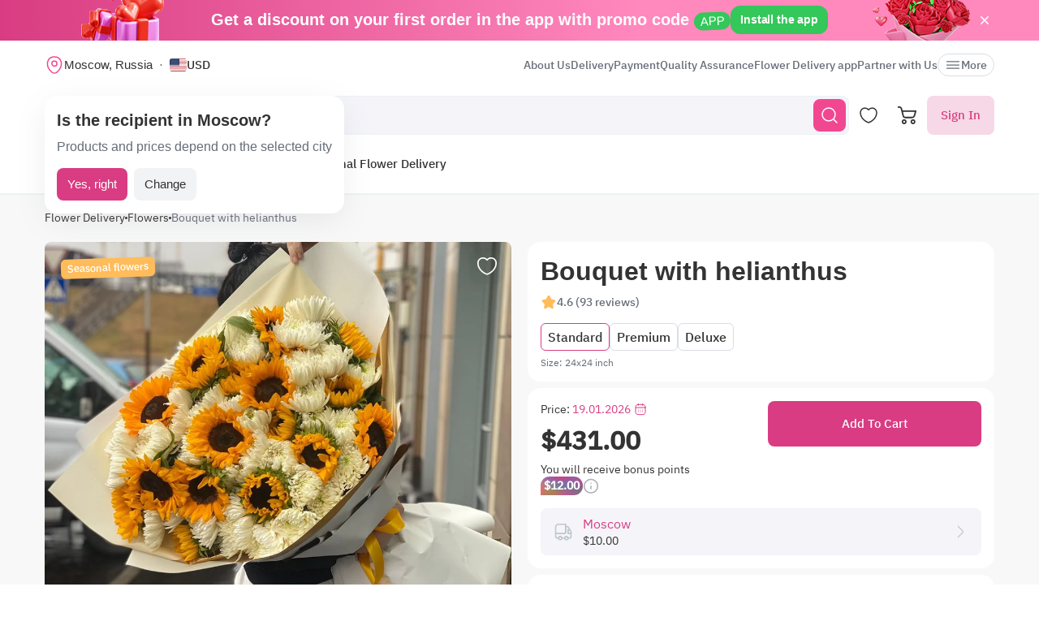

--- FILE ---
content_type: text/html; charset=utf-8
request_url: https://myglobalflowers.com/products/bouquet-with-helianthus
body_size: 23159
content:
<!doctype html>

<html lang="en" prefix="og: http://ogp.me/ns# fb: http://ogp.me/ns/fb# product: http://ogp.me/ns/product#">
<head>
    <meta charset="utf-8">
    <meta http-equiv="X-UA-Compatible" content="IE=edge">
    <meta name="color-scheme" content="only light">
    <meta name="viewport" content="width=device-width, initial-scale=1, minimum-scale=1, maximum-scale=5">
    <meta name="csrf-token" content="oI1J6FbZhWQvlraC5GpuADH1Kdp2hhzgWS5h1b4d">
    <meta name="theme-color" content="#fff">

    <link rel="canonical" href="https://myglobalflowers.com/products/bouquet-with-helianthus">
            <meta name="robots" content="index, follow">
        <meta name="description" content="🌟 Send Bouquet with helianthus with Same-Day Flower Delivery anywhere in Russia near you! ⭐ From $55.00. Top-rated service with 736367 reviews! Order online - 5316 options for any occasion!">
                        <meta name="google-site-verification" content="RIr_2QkIXLObLkaNZZ5W9FMA1JKsAOieWCUsNDTC780">
                            <meta name="facebook-domain-verification" content="3r0h5xw514aa2h1o6n0jismp3eoqyz">
                <meta name="abuseipdb-verification" content="eveAuicK">
    
    <meta property="og:title" content="Bouquet with helianthus Flowers | Flower Delivery">
    <meta property="og:description" content="🌟 Send Bouquet with helianthus with Same-Day Flower Delivery anywhere in Russia near you! ⭐ From $55.00. Top-rated service with 736367 reviews! Order online - 5316 options for any occasion!">
    <meta property="og:image" content="        https://images.myglobalflowers.com/fad21e01-25f3-4efd-f324-b9ca98f72a00/large
    ">
    
    <meta property="og:type" content="website">
    <meta property="og:url" content="https://myglobalflowers.com/products/bouquet-with-helianthus">

    <title>Bouquet with helianthus Flowers | Flower Delivery</title>

    <script>
        window.app_env = 'prod'
        window.sentry_release = '5854'
    </script>

            <script type="application/ld+json">
    {
      "@context": "https://schema.org",
      "@type": "Organization",
      "name": "MyGlobalFlowers",
  "alternateName": "My Global Flowers",
  "url": "https://myglobalflowers.com",
  "logo": "https://myglobalflowers.com/img/mgf-logo.svg?v=2",
  "email": "order@myglobalflowers.com",
  "sameAs": [
            "https://www.facebook.com/myglobalflowers",
            "https://www.instagram.com/my_global_flowers",
            "https://trustpilot.com/review/myglobalflowers.com"
        ],
    "telephone" :	"+441213871745",
    "contactPoint" : {
      "@type" : "ContactPoint",
      "contactType" : "customer service",
      "email": "order@myglobalflowers.com",
    "telephone" : "+441213871745"
  },
            "hasMerchantReturnPolicy": {
          "@type": "MerchantReturnPolicy",
          "merchantReturnLink": "https://myglobalflowers.com/refunds"
  },
        "aggregateRating": {
      "@type": "AggregateRating",
      "ratingValue": "4.8",
    "reviewCount": "27",
    "worstRating": "1",
    "bestRating": "5"
  }
}
</script>


<script type="application/ld+json">
{
    "@context": "https://schema.org/",
    "@type": "BreadcrumbList",
        "itemListElement": [
                                            {
                    "@type": "ListItem",
                    "position": "1",
                    "name": "Flower Delivery",
                    "item": "https://myglobalflowers.com"
                },
                                                            {
                    "@type": "ListItem",
                    "position": "2",
                    "name": "Flowers",
                    "item": "https://myglobalflowers.com/flowers"
                },
                                                            {
                    "@type": "ListItem",
                    "position": "3",
                    "name": "Bouquet with helianthus"
                }
                                    ]
}
</script>

<script type="application/ld+json">
{
    "@context": "https://schema.org/",
    "@type": "WebSite",
    "name": "My Global Flowers",
    "url": "https://myglobalflowers.com/products/bouquet-with-helianthus",
    "image": "        https://images.myglobalflowers.com/fad21e01-25f3-4efd-f324-b9ca98f72a00/large
    ",
    "description": "🌟 Send Bouquet with helianthus with Same-Day Flower Delivery anywhere in Russia near you! ⭐ From $55.00. Top-rated service with 736367 reviews! Order online - 5316 options for any occasion!"}
</script>
    
        <script type="application/ld+json">
	{
		"@context": "https://schema.org/",
		"@type": "Product",
		"name": "Bouquet with helianthus",
		"image": [
									"https://images.myglobalflowers.com/fad21e01-25f3-4efd-f324-b9ca98f72a00/large"
							],
		"description": 			"Flower delivery MyGlobalFlowers. Get same-day flower delivery from local florists. 100% fresh quality guarantee."
		,
		"offers": {
			"@type": "Offer",
			"url": "https://myglobalflowers.com/products/bouquet-with-helianthus",
			"priceCurrency": "USD",
			"price": "431",
			"priceValidUntil": "2026-01-31",
			"availability": "https://schema.org/InStock"
		}
						,"aggregateRating": {
					"@type": "AggregateRating",
					"ratingValue": "5",
					"ratingCount": "16"
				}
				    }
</script>

<script type="application/ld+json">
    {
        "@context": "https://schema.org",
        "@type": "ImageObject",
        "contentUrl": "https://images.myglobalflowers.com/fad21e01-25f3-4efd-f324-b9ca98f72a00/large",
        "description": "🌟 Send Bouquet with helianthus with Same-Day Flower Delivery anywhere in Russia near you! ⭐ From $55.00. Top-rated service with 736367 reviews! Order online - 5316 options for any occasion!",
        "name": "Bouquet with helianthus"
    }
</script>

<script type="application/ld+json">
	{
        "@context": "https://schema.org",
        "@type": "OfferShippingDetails",
        "deliveryTime": {
            "@type": "ShippingDeliveryTime",
            "businessDays": {
                "@type": "OpeningHoursSpecification",
                "dayOfWeek":
                [
                    "https://schema.org/Monday",
                    "https://schema.org/Tuesday",
                    "https://schema.org/Wednesday",
                    "https://schema.org/Thursday",
                    "https://schema.org/Friday",
                    "https://schema.org/Saturday",
                    "https://schema.org/Sunday"
                ]
            },
            "handlingTime": {
                "@type": "QuantitativeValue",
                "minValue": 0,
                "maxValue": 1,
                "unitCode": "d"
            },
            "transitTime": {
                "@type": "QuantitativeValue",
                "minValue": 0,
                "maxValue": 1,
                "unitCode": "d"
            }
        },
        "shippingRate": {
            "@type": "MonetaryAmount",
            "value": 10,
            "currency": "USD"
        },
        "shippingDestination": {
            "@type": "DefinedRegion",
            "addressCountry": "RU"
        }
    }
</script>
<script type="application/ld+json">
	{
		"@context": "https://schema.org",
		"@type": "MerchantReturnPolicy",
		"applicableCountry": "RU",
		"returnPolicyCategory": "https://schema.org/MerchantReturnFiniteReturnWindow",
		"merchantReturnDays": 1,
      	"returnMethod": "https://schema.org/ReturnByMail",
      	"returnFees": "https://schema.org/FreeReturn"
    }
</script>



                        <link rel="alternate" href="https://myglobalflowers.fr/products/bouquet-with-helianthus" hreflang="fr">
                    <link rel="alternate" href="https://myglobalflowers.de/products/bouquet-with-helianthus" hreflang="de">
                    <link rel="alternate" href="https://myglobalflowers.ch/products/bouquet-with-helianthus" hreflang="de-ch">
                    <link rel="alternate" href="https://myglobalflowers.at/products/bouquet-with-helianthus" hreflang="de-at">
                    <link rel="alternate" href="https://myglobalflowers.com/products/bouquet-with-helianthus" hreflang="en-us">
                    <link rel="alternate" href="https://myglobalflowers.es/products/bouquet-with-helianthus" hreflang="es">
                    <link rel="alternate" href="https://myglobalflowers.co.uk/products/bouquet-with-helianthus" hreflang="en-gb">
                <link rel="alternate" href="https://myglobalflowers.com/products/bouquet-with-helianthus" hreflang="x-default">
        <link rel="icon" href="/favicon.svg" type="image/svg+xml">
    

        <link rel="preload" as="font" href="/fonts/ibmplexsans-regular.woff2">
            <link fetchpriority="high" rel="preload" as="image" href="https://images.myglobalflowers.com/fad21e01-25f3-4efd-f324-b9ca98f72a00/large">
        <link rel="preload" as="style" href="https://myglobalflowers.com/build/assets/app-BOSx-1m4.css" /><link rel="preload" as="style" href="https://myglobalflowers.com/build/assets/app-asinc-BrVwwDoe.css" /><link rel="stylesheet" href="https://myglobalflowers.com/build/assets/app-BOSx-1m4.css" /><link rel="stylesheet" href="https://myglobalflowers.com/build/assets/app-asinc-BrVwwDoe.css" />            <link rel="preload" as="style" href="https://myglobalflowers.com/build/assets/show-DEvyhcSk.css" /><link rel="stylesheet" href="https://myglobalflowers.com/build/assets/show-DEvyhcSk.css" />
    
    <link rel="preload" as="style" href="https://myglobalflowers.com/build/assets/layout-F2WejZsT.css" /><link rel="modulepreload" href="https://myglobalflowers.com/build/assets/bootstrap-tL_D0-94.js" /><link rel="modulepreload" href="https://myglobalflowers.com/build/assets/index-ngrFHoWO.js" /><link rel="modulepreload" href="https://myglobalflowers.com/build/assets/dayjs.min-B0RTI1Lu.js" /><link rel="modulepreload" href="https://myglobalflowers.com/build/assets/_commonjsHelpers-D6-XlEtG.js" /><link rel="modulepreload" href="https://myglobalflowers.com/build/assets/layout-C6iob46W.js" /><link rel="modulepreload" href="https://myglobalflowers.com/build/assets/preload-helper-BfFHrpNk.js" /><link rel="modulepreload" href="https://myglobalflowers.com/build/assets/app-99La_NcB.js" /><link rel="modulepreload" href="https://myglobalflowers.com/build/assets/bootstrap-native.esm-CN-5CADx.js" /><link rel="modulepreload" href="https://myglobalflowers.com/build/assets/vue.esm-bundler-CugLb3wK.js" /><link rel="modulepreload" href="https://myglobalflowers.com/build/assets/index-BgB0Db--.js" /><link rel="modulepreload" href="https://myglobalflowers.com/build/assets/get_products_prices-Ni6IOOB5.js" /><link rel="modulepreload" href="https://myglobalflowers.com/build/assets/l10n-D-TRRilQ.js" /><link rel="modulepreload" href="https://myglobalflowers.com/build/assets/index-9Z5QF69l.js" /><link rel="modulepreload" href="https://myglobalflowers.com/build/assets/runtime-core.esm-bundler-Bl5Ud1MS.js" /><link rel="modulepreload" href="https://myglobalflowers.com/build/assets/VPreloader-nioDy1Vt.js" /><link rel="modulepreload" href="https://myglobalflowers.com/build/assets/vue-multiselect-j_VzCcHY.js" /><link rel="modulepreload" href="https://myglobalflowers.com/build/assets/_plugin-vue_export-helper-DlAUqK2U.js" /><link rel="modulepreload" href="https://myglobalflowers.com/build/assets/vue-multiselect.esm-DU7MIMDq.js" /><link rel="modulepreload" href="https://myglobalflowers.com/build/assets/vue-the-mask-DO4jh0cE.js" /><link rel="modulepreload" href="https://myglobalflowers.com/build/assets/vtooltip-Ddx1NpLJ.js" /><link rel="modulepreload" href="https://myglobalflowers.com/build/assets/runtime-dom.esm-bundler-9qb-mPA3.js" /><link rel="modulepreload" href="https://myglobalflowers.com/build/assets/app-storage-BY_Cf89t.js" /><link rel="modulepreload" href="https://myglobalflowers.com/build/assets/compiler-dom.esm-bundler-DcFqEi2N.js" /><link rel="modulepreload" href="https://myglobalflowers.com/build/assets/get-noun-BKydS539.js" /><link rel="modulepreload" href="https://myglobalflowers.com/build/assets/index-C1TIW3q3.js" /><link rel="stylesheet" href="https://myglobalflowers.com/build/assets/layout-F2WejZsT.css" /><script type="module" src="https://myglobalflowers.com/build/assets/bootstrap-tL_D0-94.js"></script><script type="module" src="https://myglobalflowers.com/build/assets/layout-C6iob46W.js"></script>        <link rel="preload" as="style" href="https://myglobalflowers.com/build/assets/InputCounter-DC-srIZU.css" /><link rel="preload" as="style" href="https://myglobalflowers.com/build/assets/show-CzPK7-PD.css" /><link rel="modulepreload" href="https://myglobalflowers.com/build/assets/show-CZvdCylR.js" /><link rel="modulepreload" href="https://myglobalflowers.com/build/assets/preload-helper-BfFHrpNk.js" /><link rel="modulepreload" href="https://myglobalflowers.com/build/assets/index-9Z5QF69l.js" /><link rel="modulepreload" href="https://myglobalflowers.com/build/assets/catalog-check-in-cart-BDnw-7uy.js" /><link rel="modulepreload" href="https://myglobalflowers.com/build/assets/vue.esm-bundler-CugLb3wK.js" /><link rel="modulepreload" href="https://myglobalflowers.com/build/assets/init-advantage-carousel-Cj0dI-eD.js" /><link rel="modulepreload" href="https://myglobalflowers.com/build/assets/index-BgB0Db--.js" /><link rel="modulepreload" href="https://myglobalflowers.com/build/assets/format-date-CW8rKoir.js" /><link rel="modulepreload" href="https://myglobalflowers.com/build/assets/InputCounter-E4ozDULw.js" /><link rel="modulepreload" href="https://myglobalflowers.com/build/assets/l10n-D-TRRilQ.js" /><link rel="modulepreload" href="https://myglobalflowers.com/build/assets/product-added-cart-D3zERTYi.js" /><link rel="modulepreload" href="https://myglobalflowers.com/build/assets/swiper.min-B5EfySgV.js" /><link rel="modulepreload" href="https://myglobalflowers.com/build/assets/ru.es-7cEDz4-5.js" /><link rel="modulepreload" href="https://myglobalflowers.com/build/assets/utc-3h0IjZqf.js" /><link rel="modulepreload" href="https://myglobalflowers.com/build/assets/api-DsbpPMNQ.js" /><link rel="modulepreload" href="https://myglobalflowers.com/build/assets/runtime-core.esm-bundler-Bl5Ud1MS.js" /><link rel="modulepreload" href="https://myglobalflowers.com/build/assets/runtime-dom.esm-bundler-9qb-mPA3.js" /><link rel="modulepreload" href="https://myglobalflowers.com/build/assets/compiler-dom.esm-bundler-DcFqEi2N.js" /><link rel="modulepreload" href="https://myglobalflowers.com/build/assets/_commonjsHelpers-D6-XlEtG.js" /><link rel="modulepreload" href="https://myglobalflowers.com/build/assets/_plugin-vue_export-helper-DlAUqK2U.js" /><link rel="modulepreload" href="https://myglobalflowers.com/build/assets/app-storage-BY_Cf89t.js" /><link rel="modulepreload" href="https://myglobalflowers.com/build/assets/get-noun-BKydS539.js" /><link rel="stylesheet" href="https://myglobalflowers.com/build/assets/InputCounter-DC-srIZU.css" /><link rel="stylesheet" href="https://myglobalflowers.com/build/assets/show-CzPK7-PD.css" /><script type="module" src="https://myglobalflowers.com/build/assets/show-CZvdCylR.js"></script></head>
<body>
            <div id="js_mobile-app-line" class="mobile-app-line d-none d-lg-block">
        <div class="container">
            <div class="d-flex align-items-center justify-content-center mobile-app-line__box">
                <div>Get a discount on your first order in the app with promo code <span class="mobile-app-line__tag">APP</span></div>

                <button type="button" class="fm-btn fm-btn_success mobile-app-line__fm-btn">Install the app</button>

                <svg id="js_mobile-app-line__btn-close" class="mobile-app-line__btn-close" width="24" height="24" viewBox="0 0 24 24" fill="none"
                     xmlns="http://www.w3.org/2000/svg">
                    <path d="M7.75781 7.75732L16.2431 16.2426" stroke="white" stroke-width="1.5" stroke-linecap="round" stroke-linejoin="round"/>
                    <path d="M7.75691 16.2426L16.2422 7.75732" stroke="white" stroke-width="1.5" stroke-linecap="round" stroke-linejoin="round"/>
                </svg>
            </div>
        </div>
    </div>
    
    <header id="js_header" class="header">
    <div class="container" style="position: relative">
                    <div class="d-none d-lg-flex header__top-panel">
                <div class="d-flex align-items-center">
                    <button type="button" id="js_btn-show-modal-select-city_desktop" class="fm-btn fm-btn_text header__select-city header__select-city_desktop" data-toggle="v-modal" data-target="SelectCity" data-test-id="modal-select-city_desktop">
    <img class="header__select-city-icon js_lazy-load" src="/img/empty.svg" data-src="/img/icons/marker.svg" width="24" height="24" alt="">

    
    <span class="header__select-city-text">
        Moscow, Russia
    </span>
</button>

                    <div id="js_header__currency" class="dropdown dropdown_hover header__currency">
        <button type="button" id="dropdownBtnCurrency" class="fm-btn fm-btn_text header__currency-btn"
                data-toggle="dropdown"
                aria-haspopup="true"
                aria-expanded="false">
            <img class="header__currency-img js_lazy-load" src="/img/empty.svg" data-src="/img/currencies/USD.svg" width="21" height="16"
                 alt="">
            USD
        </button>

        <div class="dropdown-menu dropdown-menu-left header__currency-dropdown-menu" aria-labelledby="dropdownBtnCurrency">
            <div class="header__currency-title">Price Currency</div>

                                                                            <a class="dropdown-menu__item header__currency-item mt-3 js_currency-item" href="#" data-currency="EUR">
                        <img class="header__currency-img js_lazy-load" src="/img/empty.svg" data-src="/img/currencies/EUR.svg" width="21" height="16"
                             alt="">
                        EUR
                    </a>
                                                                <a class="dropdown-menu__item header__currency-item mt-3 js_currency-item" href="#" data-currency="GBP">
                        <img class="header__currency-img js_lazy-load" src="/img/empty.svg" data-src="/img/currencies/GBP.svg" width="21" height="16"
                             alt="">
                        GBP
                    </a>
                                                                <a class="dropdown-menu__item header__currency-item mt-3 js_currency-item" href="#" data-currency="CAD">
                        <img class="header__currency-img js_lazy-load" src="/img/empty.svg" data-src="/img/currencies/CAD.svg" width="21" height="16"
                             alt="">
                        CAD
                    </a>
                                                                <a class="dropdown-menu__item header__currency-item mt-3 js_currency-item" href="#" data-currency="AUD">
                        <img class="header__currency-img js_lazy-load" src="/img/empty.svg" data-src="/img/currencies/AUD.svg" width="21" height="16"
                             alt="">
                        AUD
                    </a>
                                    </div>
    </div>
                </div>

                <nav class="header__menu">
    
            <a class="header__menu-item " href="https://myglobalflowers.com/about">About Us</a>
            <a class="header__menu-item " href="https://myglobalflowers.com/delivery">Delivery</a>
            <a class="header__menu-item " href="https://myglobalflowers.com/payment">Payment</a>
            <a class="header__menu-item " href="https://myglobalflowers.com/guarantee">Quality Assurance</a>
            <a class="header__menu-item d-lg-none d-xl-block" href="https://myglobalflowers.com/flower-delivery-app">Flower Delivery app</a>
            <a class="header__menu-item d-lg-none d-xl-block" href="https://myglobalflowers.com/be-our-partner">Partner with Us</a>
    
    
    <button type="button" id="js_header__menu-item_btn-more" class="fm-btn fm-btn_text header__menu-item header__menu-item_btn-more">
        <svg width="20" height="20" viewBox="0 0 20 20" fill="none" xmlns="http://www.w3.org/2000/svg">
            <path d="M17.5 6.4585H2.5C2.15833 6.4585 1.875 6.17516 1.875 5.8335C1.875 5.49183 2.15833 5.2085 2.5 5.2085H17.5C17.8417 5.2085 18.125 5.49183 18.125 5.8335C18.125 6.17516 17.8417 6.4585 17.5 6.4585Z"
                  fill="currentColor"/>
            <path d="M17.5 10.625H2.5C2.15833 10.625 1.875 10.3417 1.875 10C1.875 9.65833 2.15833 9.375 2.5 9.375H17.5C17.8417 9.375 18.125 9.65833 18.125 10C18.125 10.3417 17.8417 10.625 17.5 10.625Z"
                  fill="currentColor"/>
            <path d="M17.5 14.7915H2.5C2.15833 14.7915 1.875 14.5082 1.875 14.1665C1.875 13.8248 2.15833 13.5415 2.5 13.5415H17.5C17.8417 13.5415 18.125 13.8248 18.125 14.1665C18.125 14.5082 17.8417 14.7915 17.5 14.7915Z"
                  fill="currentColor"/>
        </svg>
        More
    </button>
</nav>

                
            </div>
        
        <div id="js_header__bottom-panel" class="header__bottom-panel">
            <a id="js_logo-box" class="logo-box" href="https://myglobalflowers.com/international-flower-delivery/russia/moscow">
    <img class="img-fluid logo" src="/img/mgf-logo.svg?v=2" width="150" height="29" alt="My Global Flowers">
</a>

                            <div class="header__icon-group">
                    <button type="button" id="js_btn-show-mobile-search" class="d-lg-none fm-btn fm-btn_icon head-favorite">
                        <svg width="24" height="24" viewBox="0 0 24 24" fill="none" xmlns="http://www.w3.org/2000/svg">
                            <path d="M16.6101 16.6101C19.7236 13.4966 19.7236 8.44862 16.6101 5.33512C13.4966 2.22163 8.44862 2.22163 5.33512 5.33512C2.22163 8.44862 2.22163 13.4966 5.33512 16.6101C8.44862 19.7236 13.4966 19.7236 16.6101 16.6101ZM16.6101 16.6101L21 21"
                                  stroke="currentColor" stroke-width="1.5" stroke-linecap="round"/>
                        </svg>
                    </button>

                    <a class="head-favorite" href="https://myglobalflowers.com/favorites" aria-label="Favorites">
                        <svg width="24" height="24" viewBox="0 0 24 24" fill="none" xmlns="http://www.w3.org/2000/svg">
                            <path d="M12.62 20.8101C12.28 20.9301 11.72 20.9301 11.38 20.8101C8.48 19.8201 2 15.6901 2 8.6901C2 5.6001 4.49 3.1001 7.56 3.1001C9.38 3.1001 10.99 3.9801 12 5.3401C13.01 3.9801 14.63 3.1001 16.44 3.1001C19.51 3.1001 22 5.6001 22 8.6901C22 15.6901 15.52 19.8201 12.62 20.8101Z"
                                  stroke="currentColor" stroke-width="1.5" stroke-linecap="round" stroke-linejoin="round"/>
                        </svg>

                        <span id="js_favorites-number" class="head-favorite__qty"></span>
                    </a>

                    <a id="js_head-cart" class="d-none d-lg-flex head-cart" href="https://myglobalflowers.com/cart" aria-label="Cart">
                        <svg width="24" height="24" viewBox="0 0 24 24" fill="none" xmlns="http://www.w3.org/2000/svg">
                            <path fill-rule="evenodd" clip-rule="evenodd"
                                  d="M3.5672 3.97403C3.39288 3.30201 2.79146 2.83333 2.10341 2.83333H0V1H2.10341C3.61711 1 4.94023 2.03109 5.32374 3.50954L5.94094 5.88889H22.0921C22.3745 5.88889 22.6409 6.02161 22.8127 6.24796C22.9845 6.47431 23.0422 6.7685 22.9688 7.04387L21.5739 12.2749C21.0403 14.276 19.2431 15.6667 17.1905 15.6667H9.16961C7.65591 15.6667 6.33279 14.6356 5.94928 13.1571L3.5672 3.97403ZM20.9074 7.72222H6.4165L7.70582 12.6926C7.88014 13.3647 8.48156 13.8333 9.16961 13.8333H17.1905C18.4221 13.8333 19.5004 12.999 19.8205 11.7983L20.9074 7.72222ZM18.7632 21.1667C18.0946 21.1667 17.5526 20.6195 17.5526 19.9444C17.5526 19.2694 18.0946 18.7222 18.7632 18.7222C19.4317 18.7222 19.9737 19.2694 19.9737 19.9444C19.9737 20.6195 19.4317 21.1667 18.7632 21.1667ZM18.7632 23C17.0918 23 15.7368 21.632 15.7368 19.9444C15.7368 18.2569 17.0918 16.8889 18.7632 16.8889C20.4345 16.8889 21.7895 18.2569 21.7895 19.9444C21.7895 21.632 20.4345 23 18.7632 23ZM7.86843 21.1667C7.19987 21.1667 6.6579 20.6195 6.6579 19.9444C6.6579 19.2694 7.19987 18.7222 7.86843 18.7222C8.53698 18.7222 9.07895 19.2694 9.07895 19.9444C9.07895 20.6195 8.53698 21.1667 7.86843 21.1667ZM7.86843 23C6.19704 23 4.84211 21.632 4.84211 19.9444C4.84211 18.2569 6.19704 16.8889 7.86843 16.8889C9.53981 16.8889 10.8947 18.2569 10.8947 19.9444C10.8947 21.632 9.53981 23 7.86843 23Z"
                                  fill="currentColor"/>
                        </svg>

                        <span id="js_head-cart__qty" class="head-cart__qty"></span>
                    </a>

                    <div id="js_app-mobile-menu" class="d-lg-none">
                        <button type="button" class="fm-btn fm-btn_icon fm-btn_icon-tertiary header__btn-toggle-menu" aria-label="Menu"
                                @click="show()">
                            <svg width="24" height="24" viewBox="0 0 24 24" fill="none" xmlns="http://www.w3.org/2000/svg">
                                <path d="M3 7H21" stroke="#333333" stroke-width="1.5" stroke-linecap="round"/>
                                <path d="M3 12H21" stroke="#333333" stroke-width="1.5" stroke-linecap="round"/>
                                <path d="M3 17H21" stroke="#333333" stroke-width="1.5" stroke-linecap="round"/>
                            </svg>
                        </button>

                        <mobile-menu v-if="active"
                                     ref="mobile-menu"
                                     :btn-callback="false"
                                     email="order@myglobalflowers.com"
                                     home-url="https://myglobalflowers.com"
                                     pa-url="https://myglobalflowers.com/profile/orders"
                                     phone="+441213871745"
                                     telegram="">
                                                    </mobile-menu>
                    </div>
                </div>
            
                            <div class="d-lg-none w-100">
                    <button type="button" id="js_btn-show-modal-select-city" class="fm-btn fm-btn_text header__select-city " data-toggle="v-modal" data-target="SelectCity" data-test-id="modal-select-city_desktop">
    <img class="header__select-city-icon js_lazy-load" src="/img/empty.svg" data-src="/img/icons/marker.svg" width="24" height="24" alt="">

    
    <span class="header__select-city-text">
        Moscow, Russia
    </span>
</button>
                </div>
            
                            <div class="header__catalog-group d-none d-lg-flex">
                    <div id="js_all-catalog-menu-dropdown" class="all-catalog-menu-dropdown d-none d-lg-flex">
        <button type="button" id="js_all-catalog-menu-btn" class="fm-btn fm-btn_main fm-btn_main-s-500 flex-nowrap all-catalog-menu-btn">
            <svg class="all-catalog-menu-btn-icon-show flex-shrink-0" width="24" height="24" viewBox="0 0 24 24" fill="none" xmlns="http://www.w3.org/2000/svg">
                <path d="M5 10H7C9 10 10 9 10 7V5C10 3 9 2 7 2H5C3 2 2 3 2 5V7C2 9 3 10 5 10Z" stroke="white" stroke-width="1.5"
                      stroke-miterlimit="10"
                      stroke-linecap="round" stroke-linejoin="round"/>
                <path d="M17 10H19C21 10 22 9 22 7V5C22 3 21 2 19 2H17C15 2 14 3 14 5V7C14 9 15 10 17 10Z" stroke="white" stroke-width="1.5"
                      stroke-miterlimit="10" stroke-linecap="round" stroke-linejoin="round"/>
                <path d="M17 22H19C21 22 22 21 22 19V17C22 15 21 14 19 14H17C15 14 14 15 14 17V19C14 21 15 22 17 22Z" stroke="white"
                      stroke-width="1.5"
                      stroke-miterlimit="10" stroke-linecap="round" stroke-linejoin="round"/>
                <path d="M5 22H7C9 22 10 21 10 19V17C10 15 9 14 7 14H5C3 14 2 15 2 17V19C2 21 3 22 5 22Z" stroke="white" stroke-width="1.5"
                      stroke-miterlimit="10" stroke-linecap="round" stroke-linejoin="round"/>
            </svg>

            <svg class="all-catalog-menu-btn-icon-close flex-shrink-0" width="24" height="24" viewBox="0 0 24 24" fill="none" xmlns="http://www.w3.org/2000/svg"
                 hidden>
                <path d="M7.75781 7.75732L16.2431 16.2426" stroke="white" stroke-width="1.5" stroke-linecap="round" stroke-linejoin="round"/>
                <path d="M7.75691 16.2426L16.2422 7.75732" stroke="white" stroke-width="1.5" stroke-linecap="round" stroke-linejoin="round"/>
            </svg>

            Catalog
        </button>

        <div id="js_all-catalog-menu" class="dropdown-menu all-catalog-menu">
            <div id="js_all-catalog-menu__main-list" class="all-catalog-menu__main-list">
                                                            <a class="all-catalog-menu__main-list-item js_all-catalog-menu__main-list-item all-catalog-menu__main-list-item_active"
                           href="/flowers/same-day"
                           data-id="330">
                            <img class="all-catalog-menu__main-list-img js_lazy-load" src="/img/empty.svg"
                                 data-src="https://images.myglobalflowers.com/0b4ce101-d6b4-4be7-4b99-c54156f3fe00/medium"
                                 width="48" height="48" alt="">
                            Same Day
                        </a>
                                                                                <a class="all-catalog-menu__main-list-item js_all-catalog-menu__main-list-item "
                           href="/flowers/birthday"
                           data-id="323">
                            <img class="all-catalog-menu__main-list-img js_lazy-load" src="/img/empty.svg"
                                 data-src="https://images.myglobalflowers.com/b18c4166-523c-4c09-1ced-eafbaf604200/medium"
                                 width="48" height="48" alt="">
                            Birthday
                        </a>
                                                                                <div class="all-catalog-menu__main-list-item js_all-catalog-menu__main-list-item "
                             data-id="325">
                            <img class="all-catalog-menu__main-list-img js_lazy-load" src="/img/empty.svg"
                                 data-src="https://images.myglobalflowers.com/e4b07387-361e-4b25-b6fb-17c067ce3100/medium"
                                 width="48" height="48" alt="">
                            Occasions
                        </div>
                                                                                <a class="all-catalog-menu__main-list-item js_all-catalog-menu__main-list-item "
                           href="/flowers"
                           data-id="326">
                            <img class="all-catalog-menu__main-list-img js_lazy-load" src="/img/empty.svg"
                                 data-src="https://images.myglobalflowers.com/6613172d-c7f8-4a95-1b07-746ad4bbb800/medium"
                                 width="48" height="48" alt="">
                            Flowers
                        </a>
                                                                                <a class="all-catalog-menu__main-list-item js_all-catalog-menu__main-list-item "
                           href="/flowers/roses"
                           data-id="327">
                            <img class="all-catalog-menu__main-list-img js_lazy-load" src="/img/empty.svg"
                                 data-src="https://images.myglobalflowers.com/9988e134-7174-455f-5ea3-3f7312f21800/medium"
                                 width="48" height="48" alt="">
                            Roses
                        </a>
                                                                                <a class="all-catalog-menu__main-list-item js_all-catalog-menu__main-list-item "
                           href="/flowers/potted-flowers"
                           data-id="1371">
                            <img class="all-catalog-menu__main-list-img js_lazy-load" src="/img/empty.svg"
                                 data-src="https://images.myglobalflowers.com/3413f77c-10be-4971-cdd4-fb3590589300/medium"
                                 width="48" height="48" alt="">
                            Plants
                        </a>
                                                                                <a class="all-catalog-menu__main-list-item js_all-catalog-menu__main-list-item "
                           href="/catalog/gifts"
                           data-id="329">
                            <img class="all-catalog-menu__main-list-img js_lazy-load" src="/img/empty.svg"
                                 data-src="https://images.myglobalflowers.com/146de455-84b3-46b7-3723-6b6199896300/medium"
                                 width="48" height="48" alt="">
                            Gifts
                        </a>
                                                                                <a class="all-catalog-menu__main-list-item js_all-catalog-menu__main-list-item "
                           href="https://myglobalflowers.com/international-flower-delivery"
                           data-id="406">
                            <img class="all-catalog-menu__main-list-img js_lazy-load" src="/img/empty.svg"
                                 data-src="https://images.myglobalflowers.com/25a9a293-64f5-4124-9064-5cab1de10b00/medium"
                                 width="48" height="48" alt="">
                            International Flower Delivery
                        </a>
                                                </div>

            <div id="js_all-catalog-menu__secondary-lists" class="all-catalog-menu__secondary-lists">
                                                            <div class="all-catalog-menu__list js_all-catalog-menu__list" data-id="330" >
                                                            <a class="all-catalog-menu__list-title all-catalog-menu__list-title_link" href="/flowers/same-day">Same Day</a>
                            
                            <div class="all-catalog-menu__list-groups">
                                                                    <div class="all-catalog-menu__list-group js_all-catalog-menu__list-group">
                                                                                    <a class="all-catalog-menu__list-item js_all-catalog-menu__list-item"
                                               href="/flowers/same-day"
                                                    >All Same Day Delivery</a>
                                                                                    <a class="all-catalog-menu__list-item js_all-catalog-menu__list-item"
                                               href="/flowers/same-day/birthday"
                                                    >Birthday Same Day</a>
                                                                                    <a class="all-catalog-menu__list-item js_all-catalog-menu__list-item"
                                               href="/flowers/same-day/sympathy"
                                                    >Sympathy Same Day</a>
                                                                                    <a class="all-catalog-menu__list-item js_all-catalog-menu__list-item"
                                               href="/flowers/same-day/anniversary"
                                                    >Anniversary Same Day</a>
                                                                                    <a class="all-catalog-menu__list-item js_all-catalog-menu__list-item"
                                               href="/flowers/same-day/get-well"
                                                    >Get Well Same Day</a>
                                        
                                                                            </div>
                                
                                                            </div>
                        </div>
                                                                                <div class="all-catalog-menu__list js_all-catalog-menu__list" data-id="323" hidden>
                                                            <a class="all-catalog-menu__list-title all-catalog-menu__list-title_link" href="/flowers/birthday">Birthday</a>
                            
                            <div class="all-catalog-menu__list-groups">
                                
                                                                                                            <div class="all-catalog-menu__list-group js_all-catalog-menu__list-group">
                                            <div class="all-catalog-menu__list-group-title">Featured Birthday</div>

                                                                                            <a class="all-catalog-menu__list-item js_all-catalog-menu__list-item"
                                                   href="/bestsellers"
                                                        >Birthday Best Sellers</a>
                                                                                            <a class="all-catalog-menu__list-item js_all-catalog-menu__list-item"
                                                   href="/flowers/same-day"
                                                        >Same Day Birthday</a>
                                                                                            <a class="all-catalog-menu__list-item js_all-catalog-menu__list-item"
                                                   href="/flowers/birthday/potted-flowers"
                                                        >Birthday Plants</a>
                                                                                            <a class="all-catalog-menu__list-item js_all-catalog-menu__list-item"
                                                   href="/catalog/gifts/birthday"
                                                        >Birthday Gift Baskets</a>
                                            
                                                                                    </div>
                                                                            <div class="all-catalog-menu__list-group js_all-catalog-menu__list-group">
                                            <div class="all-catalog-menu__list-group-title">Birthday Recipients</div>

                                                                                            <a class="all-catalog-menu__list-item js_all-catalog-menu__list-item"
                                                   href="/flowers/birthday/for-her"
                                                        >For Her</a>
                                                                                            <a class="all-catalog-menu__list-item js_all-catalog-menu__list-item"
                                                   href="/flowers/birthday/for-mom"
                                                        >For Mom</a>
                                                                                            <a class="all-catalog-menu__list-item js_all-catalog-menu__list-item"
                                                   href="/flowers/birthday/for-friend"
                                                        >For Friend</a>
                                                                                            <a class="all-catalog-menu__list-item js_all-catalog-menu__list-item"
                                                   href="/flowers/birthday/for-wife"
                                                        >For Wife</a>
                                                                                            <a class="all-catalog-menu__list-item js_all-catalog-menu__list-item"
                                                   href="/flowers/birthday/for-kid"
                                                        >For Kids</a>
                                                                                            <a class="all-catalog-menu__list-item js_all-catalog-menu__list-item"
                                                   href="/flowers/birthday/for-him"
                                                        >For Men</a>
                                                                                            <a class="all-catalog-menu__list-item js_all-catalog-menu__list-item"
                                                   href="/flowers/birthday/for-sister"
                                                        >For Sister</a>
                                                                                            <a class="all-catalog-menu__list-item js_all-catalog-menu__list-item"
                                                   href="/flowers/birthday/for-aunt"
                                                        >For Aunt</a>
                                                                                            <a class="all-catalog-menu__list-item js_all-catalog-menu__list-item"
                                                   href="/flowers/birthday/for-daughter"
                                                        >For Daughter</a>
                                            
                                                                                    </div>
                                                                            <div class="all-catalog-menu__list-group js_all-catalog-menu__list-group">
                                            <div class="all-catalog-menu__list-group-title">Milestone Birthdays</div>

                                                                                            <a class="all-catalog-menu__list-item js_all-catalog-menu__list-item"
                                                   href="/flowers/sweet-16-birthday-flowers"
                                                        >Sweet 16</a>
                                                                                            <a class="all-catalog-menu__list-item js_all-catalog-menu__list-item"
                                                   href="/flowers/21st-birthday-flowers"
                                                        >21st</a>
                                                                                            <a class="all-catalog-menu__list-item js_all-catalog-menu__list-item"
                                                   href="/flowers/30th-birthday-flowers"
                                                        >30th</a>
                                                                                            <a class="all-catalog-menu__list-item js_all-catalog-menu__list-item"
                                                   href="/flowers/40th-birthday-flowers"
                                                        >40th</a>
                                                                                            <a class="all-catalog-menu__list-item js_all-catalog-menu__list-item"
                                                   href="/flowers/50th-birthday-flowers"
                                                        >50th</a>
                                                                                            <a class="all-catalog-menu__list-item js_all-catalog-menu__list-item"
                                                   href="/flowers/60th-birthday-flowers"
                                                        >60th</a>
                                                                                            <a class="all-catalog-menu__list-item js_all-catalog-menu__list-item"
                                                   href="/flowers/70th-birthday-flowers"
                                                        >70th</a>
                                                                                            <a class="all-catalog-menu__list-item js_all-catalog-menu__list-item"
                                                   href="/flowers/80th-birthday-flowers"
                                                        >80th</a>
                                                                                            <a class="all-catalog-menu__list-item js_all-catalog-menu__list-item"
                                                   href="/flowers/90th-birthday-flowers"
                                                        >90th</a>
                                            
                                                                                    </div>
                                                                                                </div>
                        </div>
                                                                                <div class="all-catalog-menu__list js_all-catalog-menu__list" data-id="325" hidden>
                                                            <div class="all-catalog-menu__list-title" data-id="325">Occasions</div>
                            
                            <div class="all-catalog-menu__list-groups">
                                
                                                                                                            <div class="all-catalog-menu__list-group js_all-catalog-menu__list-group">
                                            <div class="all-catalog-menu__list-group-title">Personal Occasions</div>

                                                                                            <a class="all-catalog-menu__list-item js_all-catalog-menu__list-item"
                                                   href="/flowers/anniversary"
                                                        >Anniversary</a>
                                                                                            <a class="all-catalog-menu__list-item js_all-catalog-menu__list-item"
                                                   href="/flowers/get-well"
                                                        >Get Well</a>
                                                                                            <a class="all-catalog-menu__list-item js_all-catalog-menu__list-item"
                                                   href="/flowers/new-baby"
                                                        >New Baby</a>
                                                                                            <a class="all-catalog-menu__list-item js_all-catalog-menu__list-item"
                                                   href="/flowers/thank-you"
                                                        >Thank You</a>
                                                                                            <a class="all-catalog-menu__list-item js_all-catalog-menu__list-item"
                                                   href="/flowers/miss-you"
                                                        >Miss You</a>
                                                                                            <a class="all-catalog-menu__list-item js_all-catalog-menu__list-item"
                                                   href="/flowers/just-because"
                                                        >Just Because</a>
                                                                                            <a class="all-catalog-menu__list-item js_all-catalog-menu__list-item"
                                                   href="/flowers/thinking-of-you"
                                                        >Thinking of You</a>
                                                                                            <a class="all-catalog-menu__list-item js_all-catalog-menu__list-item"
                                                   href="/flowers/love-and-romance"
                                                        >Love &amp; Romance</a>
                                                                                            <a class="all-catalog-menu__list-item js_all-catalog-menu__list-item"
                                                   href="/flowers/i-am-sorry"
                                                        >I&#039;m Sorry</a>
                                                                                            <a class="all-catalog-menu__list-item js_all-catalog-menu__list-item"
                                                   href="/flowers/congratulation"
                                                        hidden>Congratulations</a>
                                            
                                                                                            <button type="button"
                                                        class="fm-btn fm-btn_text all-catalog-menu__list-item-more js_all-catalog-menu__list-item-more">Show more</button>
                                                                                    </div>
                                                                            <div class="all-catalog-menu__list-group js_all-catalog-menu__list-group">
                                            <div class="all-catalog-menu__list-group-title">Life Events</div>

                                                                                            <a class="all-catalog-menu__list-item js_all-catalog-menu__list-item"
                                                   href="/flowers/bridal-flowers"
                                                        >Bridal Bouquets</a>
                                                                                            <a class="all-catalog-menu__list-item js_all-catalog-menu__list-item"
                                                   href="/flowers/wedding"
                                                        >Wedding</a>
                                                                                            <a class="all-catalog-menu__list-item js_all-catalog-menu__list-item"
                                                   href="/flowers/graduation"
                                                        >Graduation</a>
                                                                                            <a class="all-catalog-menu__list-item js_all-catalog-menu__list-item"
                                                   href="/flowers/housewarming"
                                                        >Housewarming</a>
                                                                                            <a class="all-catalog-menu__list-item js_all-catalog-menu__list-item"
                                                   href="/flowers/retirement"
                                                        >Retirement</a>
                                                                                            <a class="all-catalog-menu__list-item js_all-catalog-menu__list-item"
                                                   href="/flowers/baby-shower"
                                                        >Baby Shower</a>
                                                                                            <a class="all-catalog-menu__list-item js_all-catalog-menu__list-item"
                                                   href="/flowers/business-gifting"
                                                        >Business Gifting</a>
                                            
                                                                                    </div>
                                                                            <div class="all-catalog-menu__list-group js_all-catalog-menu__list-group">
                                            <div class="all-catalog-menu__list-group-title">Holidays</div>

                                                                                            <a class="all-catalog-menu__list-item js_all-catalog-menu__list-item"
                                                   href="/holidays/valentines-day"
                                                        >Valentine&#039;s Day</a>
                                                                                            <a class="all-catalog-menu__list-item js_all-catalog-menu__list-item"
                                                   href="/holidays/international-womens-day"
                                                        >Women&#039;s Day</a>
                                                                                            <a class="all-catalog-menu__list-item js_all-catalog-menu__list-item"
                                                   href="/holidays/easter"
                                                        >Easter</a>
                                                                                            <a class="all-catalog-menu__list-item js_all-catalog-menu__list-item"
                                                   href="/holidays/mothers-day"
                                                        >Mother&#039;s Day</a>
                                                                                            <a class="all-catalog-menu__list-item js_all-catalog-menu__list-item"
                                                   href="/holidays/fathers-day"
                                                        >Father&#039;s Day</a>
                                                                                            <a class="all-catalog-menu__list-item js_all-catalog-menu__list-item"
                                                   href="/holidays"
                                                        >All Holidays</a>
                                            
                                                                                    </div>
                                                                            <div class="all-catalog-menu__list-group js_all-catalog-menu__list-group">
                                            <div class="all-catalog-menu__list-group-title">Sympathy &amp; Remembrance</div>

                                                                                            <a class="all-catalog-menu__list-item js_all-catalog-menu__list-item"
                                                   href="/flowers/sympathy"
                                                        >All Sympathy</a>
                                                                                            <a class="all-catalog-menu__list-item js_all-catalog-menu__list-item"
                                                   href="/funeral-flowers"
                                                        >Funeral Flowers</a>
                                                                                            <a class="all-catalog-menu__list-item js_all-catalog-menu__list-item"
                                                   href="/flowers/flowers-to-send-for-death"
                                                        >Condolence Gifts</a>
                                                                                            <a class="all-catalog-menu__list-item js_all-catalog-menu__list-item"
                                                   href="/flowers/potted-flowers"
                                                        >Memorial Plants</a>
                                                                                            <a class="all-catalog-menu__list-item js_all-catalog-menu__list-item"
                                                   href="/funeral-flowers?priceTo=100"
                                                        >Pet Sympathy</a>
                                            
                                                                                    </div>
                                                                            <div class="all-catalog-menu__list-group js_all-catalog-menu__list-group">
                                            <div class="all-catalog-menu__list-group-title">Season</div>

                                                                                            <a class="all-catalog-menu__list-item js_all-catalog-menu__list-item"
                                                   href="/seasons/summer"
                                                        >Summer</a>
                                                                                            <a class="all-catalog-menu__list-item js_all-catalog-menu__list-item"
                                                   href="/seasons/fall"
                                                        >Fall</a>
                                                                                            <a class="all-catalog-menu__list-item js_all-catalog-menu__list-item"
                                                   href="/seasons/winter"
                                                        >Winter</a>
                                                                                            <a class="all-catalog-menu__list-item js_all-catalog-menu__list-item"
                                                   href="/seasons/spring"
                                                        >Spring</a>
                                            
                                                                                    </div>
                                                                                                </div>
                        </div>
                                                                                <div class="all-catalog-menu__list js_all-catalog-menu__list" data-id="326" hidden>
                                                            <a class="all-catalog-menu__list-title all-catalog-menu__list-title_link" href="/flowers">Flowers</a>
                            
                            <div class="all-catalog-menu__list-groups">
                                
                                                                                                            <div class="all-catalog-menu__list-group js_all-catalog-menu__list-group">
                                            <div class="all-catalog-menu__list-group-title">Featured Flowers</div>

                                                                                            <a class="all-catalog-menu__list-item js_all-catalog-menu__list-item"
                                                   href="/bestsellers"
                                                        >Best Sellers</a>
                                                                                            <a class="all-catalog-menu__list-item js_all-catalog-menu__list-item"
                                                   href="/new"
                                                        >New Arrivals</a>
                                                                                            <a class="all-catalog-menu__list-item js_all-catalog-menu__list-item"
                                                   href="/flowers/same-day"
                                                        >Same Day Delivery</a>
                                                                                            <a class="all-catalog-menu__list-item js_all-catalog-menu__list-item"
                                                   href="/flowers/luxury-flowers"
                                                        >Luxury Collection</a>
                                                                                            <a class="all-catalog-menu__list-item js_all-catalog-menu__list-item"
                                                   href="/flowers/flower-delivery-next-day"
                                                        >Next Day Delivery</a>
                                                                                            <a class="all-catalog-menu__list-item js_all-catalog-menu__list-item"
                                                   href="/flowers/cheap-flowers"
                                                        >$60 &amp; Under</a>
                                            
                                                                                    </div>
                                                                            <div class="all-catalog-menu__list-group js_all-catalog-menu__list-group">
                                            <div class="all-catalog-menu__list-group-title">Flower Types</div>

                                                                                            <a class="all-catalog-menu__list-item js_all-catalog-menu__list-item"
                                                   href="/flowers/roses"
                                                        >Roses</a>
                                                                                            <a class="all-catalog-menu__list-item js_all-catalog-menu__list-item"
                                                   href="/flowers/lilies"
                                                        >Lilies</a>
                                                                                            <a class="all-catalog-menu__list-item js_all-catalog-menu__list-item"
                                                   href="/flowers/orchids"
                                                        >Orchids</a>
                                                                                            <a class="all-catalog-menu__list-item js_all-catalog-menu__list-item"
                                                   href="/flowers/sunflowers"
                                                        >Sunflowers</a>
                                                                                            <a class="all-catalog-menu__list-item js_all-catalog-menu__list-item"
                                                   href="/flowers/tulips"
                                                        >Tulips</a>
                                                                                            <a class="all-catalog-menu__list-item js_all-catalog-menu__list-item"
                                                   href="/flowers/exotic"
                                                        >Exotic Flowers</a>
                                                                                            <a class="all-catalog-menu__list-item js_all-catalog-menu__list-item"
                                                   href="/flowers/mixed-bouquets"
                                                        >Mixed Bouquets</a>
                                                                                            <a class="all-catalog-menu__list-item js_all-catalog-menu__list-item"
                                                   href="/flowers/daisies"
                                                        >Daisies</a>
                                                                                            <a class="all-catalog-menu__list-item js_all-catalog-menu__list-item"
                                                   href="/flowers/callas"
                                                        >Callas</a>
                                                                                            <a class="all-catalog-menu__list-item js_all-catalog-menu__list-item"
                                                   href="/flowers/alstroemerias"
                                                        hidden>Alstroemerias</a>
                                                                                            <a class="all-catalog-menu__list-item js_all-catalog-menu__list-item"
                                                   href="/flowers/carnations"
                                                        hidden>Carnations</a>
                                                                                            <a class="all-catalog-menu__list-item js_all-catalog-menu__list-item"
                                                   href="/flowers/irises"
                                                        hidden>Irises</a>
                                                                                            <a class="all-catalog-menu__list-item js_all-catalog-menu__list-item"
                                                   href="/flowers/gerberas"
                                                        hidden>Gerberas</a>
                                                                                            <a class="all-catalog-menu__list-item js_all-catalog-menu__list-item"
                                                   href="/flowers/lisianthuses"
                                                        hidden>Lisianthus</a>
                                                                                            <a class="all-catalog-menu__list-item js_all-catalog-menu__list-item"
                                                   href="/flowers/hydrangeas"
                                                        hidden>Hydrangeas</a>
                                            
                                                                                            <button type="button"
                                                        class="fm-btn fm-btn_text all-catalog-menu__list-item-more js_all-catalog-menu__list-item-more">Show more</button>
                                                                                    </div>
                                                                            <div class="all-catalog-menu__list-group js_all-catalog-menu__list-group">
                                            <div class="all-catalog-menu__list-group-title">By Color</div>

                                                                                            <a class="all-catalog-menu__list-item js_all-catalog-menu__list-item"
                                                   href="/flowers/red"
                                                        >Red Flowers</a>
                                                                                            <a class="all-catalog-menu__list-item js_all-catalog-menu__list-item"
                                                   href="/flowers/white"
                                                        >White Flowers</a>
                                                                                            <a class="all-catalog-menu__list-item js_all-catalog-menu__list-item"
                                                   href="/catalog/pink-flowers"
                                                        >Pink Flowers</a>
                                                                                            <a class="all-catalog-menu__list-item js_all-catalog-menu__list-item"
                                                   href="/flowers/purple"
                                                        >Purple Flowers</a>
                                                                                            <a class="all-catalog-menu__list-item js_all-catalog-menu__list-item"
                                                   href="/flowers/yellow"
                                                        >Yellow Flowers</a>
                                                                                            <a class="all-catalog-menu__list-item js_all-catalog-menu__list-item"
                                                   href="/flowers/blue"
                                                        >Blue</a>
                                                                                            <a class="all-catalog-menu__list-item js_all-catalog-menu__list-item"
                                                   href="/flowers/bright"
                                                        >Bright</a>
                                                                                            <a class="all-catalog-menu__list-item js_all-catalog-menu__list-item"
                                                   href="/flowers/pastel"
                                                        >Pastel</a>
                                                                                            <a class="all-catalog-menu__list-item js_all-catalog-menu__list-item"
                                                   href="/flowers/multicolor"
                                                        >Colourful</a>
                                                                                            <a class="all-catalog-menu__list-item js_all-catalog-menu__list-item"
                                                   href="/flowers/orange"
                                                        hidden>Orange</a>
                                            
                                                                                            <button type="button"
                                                        class="fm-btn fm-btn_text all-catalog-menu__list-item-more js_all-catalog-menu__list-item-more">Show more</button>
                                                                                    </div>
                                                                            <div class="all-catalog-menu__list-group js_all-catalog-menu__list-group">
                                            <div class="all-catalog-menu__list-group-title">Arrangements</div>

                                                                                            <a class="all-catalog-menu__list-item js_all-catalog-menu__list-item"
                                                   href="/flowers/arrangements"
                                                        >All Arrangements</a>
                                                                                            <a class="all-catalog-menu__list-item js_all-catalog-menu__list-item"
                                                   href="/flowers/flower-baskets"
                                                        >Flower Baskets</a>
                                                                                            <a class="all-catalog-menu__list-item js_all-catalog-menu__list-item"
                                                   href="/flowers/hat-boxes"
                                                        >Flower Boxes</a>
                                                                                            <a class="all-catalog-menu__list-item js_all-catalog-menu__list-item"
                                                   href="/flowers/table-centerpieces"
                                                        >Table Centerpieces</a>
                                                                                            <a class="all-catalog-menu__list-item js_all-catalog-menu__list-item"
                                                   href="/flowers/heart-shaped"
                                                        >Heart Shaped ♥</a>
                                            
                                                                                    </div>
                                                                                                </div>
                        </div>
                                                                                <div class="all-catalog-menu__list js_all-catalog-menu__list" data-id="327" hidden>
                                                            <a class="all-catalog-menu__list-title all-catalog-menu__list-title_link" href="/flowers/roses">Roses</a>
                            
                            <div class="all-catalog-menu__list-groups">
                                
                                                                                                            <div class="all-catalog-menu__list-group js_all-catalog-menu__list-group">
                                            <div class="all-catalog-menu__list-group-title">By Color</div>

                                                                                            <a class="all-catalog-menu__list-item js_all-catalog-menu__list-item"
                                                   href="/flowers/red-roses"
                                                        >Red Roses</a>
                                                                                            <a class="all-catalog-menu__list-item js_all-catalog-menu__list-item"
                                                   href="/flowers/white-roses"
                                                        >White Roses</a>
                                                                                            <a class="all-catalog-menu__list-item js_all-catalog-menu__list-item"
                                                   href="/flowers/yellow-roses"
                                                        >Yellow Roses</a>
                                                                                            <a class="all-catalog-menu__list-item js_all-catalog-menu__list-item"
                                                   href="/flowers/pink-roses"
                                                        >Pink Roses</a>
                                            
                                                                                    </div>
                                                                            <div class="all-catalog-menu__list-group js_all-catalog-menu__list-group">
                                            <div class="all-catalog-menu__list-group-title">By Size</div>

                                                                                            <a class="all-catalog-menu__list-item js_all-catalog-menu__list-item"
                                                   href="/flowers/mono/roses/dozen-delivery"
                                                        >Dozen Roses</a>
                                                                                            <a class="all-catalog-menu__list-item js_all-catalog-menu__list-item"
                                                   href="/flowers/mono/roses/2-dozen-delivery"
                                                        >Two Dozen Roses</a>
                                                                                            <a class="all-catalog-menu__list-item js_all-catalog-menu__list-item"
                                                   href="/flowers/roses/bukets-51-pcs"
                                                        >50 Roses</a>
                                                                                            <a class="all-catalog-menu__list-item js_all-catalog-menu__list-item"
                                                   href="/flowers/bukets101pcs"
                                                        >100 Roses</a>
                                            
                                                                                    </div>
                                                                            <div class="all-catalog-menu__list-group js_all-catalog-menu__list-group">
                                            <div class="all-catalog-menu__list-group-title">By Type</div>

                                                                                            <a class="all-catalog-menu__list-item js_all-catalog-menu__list-item"
                                                   href="/flowers/mono/roses/long-stem-roses"
                                                        >Long Stem Roses</a>
                                                                                            <a class="all-catalog-menu__list-item js_all-catalog-menu__list-item"
                                                   href="/flowers/spray-roses"
                                                        >Spray Roses</a>
                                                                                            <a class="all-catalog-menu__list-item js_all-catalog-menu__list-item"
                                                   href="/flowers/peony_roses"
                                                        >Peony Roses</a>
                                                                                            <a class="all-catalog-menu__list-item js_all-catalog-menu__list-item"
                                                   href="/flowers/mono/roses/luxury-flowers"
                                                        >Luxury Roses</a>
                                            
                                                                                    </div>
                                                                                                </div>
                        </div>
                                                                                <div class="all-catalog-menu__list js_all-catalog-menu__list" data-id="1371" hidden>
                                                            <a class="all-catalog-menu__list-title all-catalog-menu__list-title_link" href="/flowers/potted-flowers">Plants</a>
                            
                            <div class="all-catalog-menu__list-groups">
                                
                                                                                                            <div class="all-catalog-menu__list-group js_all-catalog-menu__list-group">
                                            <div class="all-catalog-menu__list-group-title">Plants</div>

                                                                                            <a class="all-catalog-menu__list-item js_all-catalog-menu__list-item"
                                                   href="/flowers/potted-flowers"
                                                        >All Potted Plants</a>
                                                                                            <a class="all-catalog-menu__list-item js_all-catalog-menu__list-item"
                                                   href="/flowers/birthday/potted-flowers"
                                                        >Birthday Plants</a>
                                                                                            <a class="all-catalog-menu__list-item js_all-catalog-menu__list-item"
                                                   href="/flowers/orchids"
                                                        >Orchid Plants</a>
                                                                                            <a class="all-catalog-menu__list-item js_all-catalog-menu__list-item"
                                                   href="/flowers/green/potted-flowers"
                                                        >Green Plants</a>
                                                                                            <a class="all-catalog-menu__list-item js_all-catalog-menu__list-item"
                                                   href="/search?q=succulent"
                                                        >Succulents</a>
                                                                                            <a class="all-catalog-menu__list-item js_all-catalog-menu__list-item"
                                                   href="/flowers/mother-day/potted-flowers"
                                                        >Mother&#039;s Day Plants</a>
                                                                                            <a class="all-catalog-menu__list-item js_all-catalog-menu__list-item"
                                                   href="/flowers/sympathy/potted-flowers"
                                                        >Funeral &amp; Sympathy Plants</a>
                                            
                                                                                    </div>
                                                                                                </div>
                        </div>
                                                                                <div class="all-catalog-menu__list js_all-catalog-menu__list" data-id="329" hidden>
                                                            <a class="all-catalog-menu__list-title all-catalog-menu__list-title_link" href="/catalog/gifts">Gifts</a>
                            
                            <div class="all-catalog-menu__list-groups">
                                
                                                                                                            <div class="all-catalog-menu__list-group js_all-catalog-menu__list-group">
                                            <div class="all-catalog-menu__list-group-title">Gift Sets</div>

                                                                                            <a class="all-catalog-menu__list-item js_all-catalog-menu__list-item"
                                                   href="/flowers/flowers-and-chocolates"
                                                        >Chocolate &amp; Flowers</a>
                                                                                            <a class="all-catalog-menu__list-item js_all-catalog-menu__list-item"
                                                   href="/flowers/flowers-and-wine"
                                                        >Wine &amp; Flowers</a>
                                                                                            <a class="all-catalog-menu__list-item js_all-catalog-menu__list-item"
                                                   href="/flowers/flowers-and-balloons"
                                                        >Balloons &amp; Flowers</a>
                                                                                            <a class="all-catalog-menu__list-item js_all-catalog-menu__list-item"
                                                   href="/flowers/flowers-and-teddy-bear"
                                                        >Teddy Bear &amp; Flowers</a>
                                            
                                                                                    </div>
                                                                                                </div>
                        </div>
                                                                                <div class="all-catalog-menu__list js_all-catalog-menu__list" data-id="406" hidden>
                                                            <a class="all-catalog-menu__list-title all-catalog-menu__list-title_link" href="https://myglobalflowers.com/international-flower-delivery">International Flower Delivery</a>
                            
                            <div class="all-catalog-menu__list-groups">
                                
                                                                                                            <div class="all-catalog-menu__list-group js_all-catalog-menu__list-group">
                                            <div class="all-catalog-menu__list-group-title">Local Flower Delivery</div>

                                                                                            <a class="all-catalog-menu__list-item js_all-catalog-menu__list-item"
                                                   href="/nyc"
                                                        >New York</a>
                                                                                            <a class="all-catalog-menu__list-item js_all-catalog-menu__list-item"
                                                   href="/los-angeles"
                                                        >Los Angeles</a>
                                                                                            <a class="all-catalog-menu__list-item js_all-catalog-menu__list-item"
                                                   href="/chicago"
                                                        >Chicago</a>
                                                                                            <a class="all-catalog-menu__list-item js_all-catalog-menu__list-item"
                                                   href="/san-diego"
                                                        >San Diego</a>
                                                                                            <a class="all-catalog-menu__list-item js_all-catalog-menu__list-item"
                                                   href="/houston"
                                                        >Houston</a>
                                            
                                                                                    </div>
                                                                            <div class="all-catalog-menu__list-group js_all-catalog-menu__list-group">
                                            <div class="all-catalog-menu__list-group-title">Worldwide Delivery</div>

                                                                                            <a class="all-catalog-menu__list-item js_all-catalog-menu__list-item"
                                                   href="/international-flower-delivery/canada"
                                                        >Canada</a>
                                                                                            <a class="all-catalog-menu__list-item js_all-catalog-menu__list-item"
                                                   href="/international-flower-delivery/uk"
                                                        >UK</a>
                                                                                            <a class="all-catalog-menu__list-item js_all-catalog-menu__list-item"
                                                   href="/international-flower-delivery/germany"
                                                        >Germany</a>
                                                                                            <a class="all-catalog-menu__list-item js_all-catalog-menu__list-item"
                                                   href="/international-flower-delivery/france"
                                                        >France</a>
                                                                                            <a class="all-catalog-menu__list-item js_all-catalog-menu__list-item"
                                                   href="https://myglobalflowers.com/international-flower-delivery"
                                                        >ᐅ All countries</a>
                                            
                                                                                    </div>
                                                                                                </div>
                        </div>
                                                </div>
        </div>
    </div>

                    <form id="js_search" class="search" action="https://myglobalflowers.com/search" autocomplete="off">
    <input type="search" id="js_search__input" class="form-field search__input" name="q" placeholder="Site search">

    <div class="search__actions">
        <button type="button" id="js_search__btn-clear" class="fm-btn fm-btn_icon" hidden>
            <svg width="24" height="24" viewBox="0 0 24 24" fill="none" xmlns="http://www.w3.org/2000/svg">
                <path d="M7.75781 7.75781L16.2431 16.2431" stroke="currentColor" stroke-width="1.5" stroke-linecap="round" stroke-linejoin="round"/>
                <path d="M7.75691 16.2431L16.2422 7.75781" stroke="currentColor" stroke-width="1.5" stroke-linecap="round" stroke-linejoin="round"/>
            </svg>
        </button>

        <button type="button" id="js_search__direct-page" class="fm-btn fm-btn_main fm-btn_main-s-500 fm-btn_icon"
                aria-label="Site search">
            <svg width="24" height="24" viewBox="0 0 24 24" fill="none" xmlns="http://www.w3.org/2000/svg">
                <path d="M16.6101 16.6101C19.7236 13.4966 19.7236 8.44862 16.6101 5.33512C13.4966 2.22163 8.44862 2.22163 5.33512 5.33512C2.22163 8.44862 2.22163 13.4966 5.33512 16.6101C8.44862 19.7236 13.4966 19.7236 16.6101 16.6101ZM16.6101 16.6101L21 21"
                      stroke="currentColor" stroke-width="1.5" stroke-linecap="round"/>
            </svg>
        </button>
    </div>
</form>                </div>
            
                            <div class="d-none d-lg-block order-1">
            <div id="js_app-modal-auth">
            <button type="button" id="js_app-modal-auth__btn" class="fm-btn fm-btn_tint-primary text-nowrap" @click="show()">Sign In</button>

            <modal-auth v-if="active" ref="modal-auth" @close="close()"></modal-auth>
        </div>
    
    </div>
                    </div>

                    <nav class="d-none d-lg-flex header-catalog-menu">
                                                        <a class="header-catalog-menu__item" href="/flowers/same-day" data-id="330">Same Day</a>
                
                
                                                                    <a class="header-catalog-menu__item" href="/flowers/birthday" data-id="323">Birthday</a>
                
                
                                                                                        <a class="header-catalog-menu__item" href="/flowers" data-id="326">Flowers</a>
                
                
                                                                    <a class="header-catalog-menu__item" href="/flowers/roses" data-id="327">Roses</a>
                
                
                                                                    <a class="header-catalog-menu__item" href="/flowers/potted-flowers" data-id="1371">Plants</a>
                
                
                                                                    <a class="header-catalog-menu__item" href="/catalog/gifts" data-id="329">Gifts</a>
                
                
                                                                    <a class="header-catalog-menu__item" href="https://myglobalflowers.com/international-flower-delivery" data-id="406">International Flower Delivery</a>
                
                
                        </nav>
        
                    
            <div id="js_app-confirm-city">
                <the-confirm-city v-if="downloaded.confirm_city" city="Moscow"></the-confirm-city>

                <the-old-confirm-city v-if="downloaded.old_confirm_city" city="Moscow"></the-old-confirm-city>
            </div>
            </div>
</header>

<main id="js_main" class="main">
    <input type="hidden" id="js_gp__adjust-link" value="https://myglobalflowers.go.link/4tZQq?adj_creative=site&amp;adj_campaign=direct&amp;adj_adgroup=direct&amp;adj_label=direct">
<input type="hidden" id="js_gp__city" value="{&quot;id&quot;:11,&quot;country_id&quot;:198,&quot;region_id&quot;:3318,&quot;lat&quot;:&quot;55.75222&quot;,&quot;lng&quot;:&quot;37.61556&quot;,&quot;timezone&quot;:&quot;Europe\/Moscow&quot;,&quot;long_name&quot;:&quot;Moscow&quot;,&quot;alt_name&quot;:&quot;Moscow&quot;,&quot;slug&quot;:&quot;moscow&quot;,&quot;region_name&quot;:&quot;Moscow Oblast&quot;}">
<input type="hidden" id="js_gp__country" value="{&quot;id&quot;:198,&quot;code&quot;:&quot;RU&quot;}">
<input type="hidden" id="js_gp__currency-code" value="USD">
<input type="hidden" id="js_gp__domain-id" value="10">
<input type="hidden" id="js_gp__lang-current" value="en">
<input type="hidden" id="js_gp__lang-default" value="en">
<input type="hidden" id="js_gp__lang-iso" value="en_US">
<input type="hidden" id="js_gp__maps_key" value="AIzaSyAYsij0RUIds0StlFfWiD2EfuyIKUXAcrM">
<input type="hidden" id="js_gp__partner-id" value="">
<input type="hidden" id="js_gp__site" value="MyGlobalFlowers">
<input type="hidden" id="js_gp__url-catalog-flowers" value="/flowers">
<input type="hidden" id="js_gp__user" value="null">
<input type="hidden" id="js_gp__user-id" value="">

    
    
        <div class="boxes-style pb-md-5">
        <div class="container">
            <ol id="js_breadcrumb" class="breadcrumb" itemscope itemtype="http://schema.org/BreadcrumbList">
                                    <li class="breadcrumb-item" itemprop="itemListElement" itemscope itemtype="http://schema.org/ListItem">
                    <a itemprop="item" href="https://myglobalflowers.com">
                        <span itemprop="name">Flower Delivery</span>
                    </a>
                    <meta itemprop="position" content="1">
                </li>
                                                <li class="breadcrumb-item" itemprop="itemListElement" itemscope itemtype="http://schema.org/ListItem">
                    <a itemprop="item" href="/flowers">
                        <span itemprop="name">Flowers</span>
                    </a>
                    <meta itemprop="position" content="2">
                </li>
                                                <li class="breadcrumb-item breadcrumb-item_active">Bouquet with helianthus</li>
                        </ol>


            <section id="js_app-product" class="product-page">
                <div class="product-page__col">
                    <div class="product-page__sticky-box">
                        <div class="product-labels">
                            
                                                                                                    <div class="product-label product-label_warning">Seasonal flowers</div>
                                                                                    </div>

                        <div class="product-page__favorite" :class="{'product-page__favorite_active': in_wishlist.state}"
                             @click="toggle_favorite('https://myglobalflowers.com/ajax/products/wishlist?product_id=36915')">
                            <template v-if="in_wishlist.state">
                                <svg width="28" height="28" viewBox="0 0 24 25" xmlns="http://www.w3.org/2000/svg">
                                    <path fill="currentColor"
                                          d="M12,21.92c-.31,0-.61-.04-.86-.13C7.32,20.48,1.25,15.83,1.25,8.96c0-3.5,2.83-6.34,6.31-6.34,1.69,0,3.27,.66,4.44,1.84,1.17-1.18,2.75-1.84,4.44-1.84,3.48,0,6.31,2.85,6.31,6.34,0,6.88-6.07,11.52-9.89,12.83-.25,.09-.55,.13-.86,.13ZM7.56,10.49c-2.65,0-4.81-.15-4.81-.33,0-.47,6.57-.74,8.88-.79,.18,0,.57,0,.75,0,2.3,.05,8.88,.32,8.88,.79,0,.18-2.16,.33-4.81,.33-1.52,0-2.93-.05-3.84-.13-.28-.03-.92-.03-1.2,0-.93,.09-2.33,.13-3.85,.13Z"/>
                                </svg>
                            </template>

                            <svg v-else width="28" height="28" viewBox="0 0 24 25" xmlns="http://www.w3.org/2000/svg">
                                <path fill="currentColor"
                                      d="M12 21.916C11.69 21.916 11.39 21.876 11.14 21.786C7.32 20.476 1.25 15.826 1.25 8.95597C1.25 5.45597 4.08 2.61597 7.56 2.61597C9.25 2.61597 10.83 3.27597 12 4.45597C13.17 3.27597 14.75 2.61597 16.44 2.61597C19.92 2.61597 22.75 5.46597 22.75 8.95597C22.75 15.836 16.68 20.476 12.86 21.786C12.61 21.876 12.31 21.916 12 21.916ZM7.56 4.11597C4.91 4.11597 2.75 6.28597 2.75 8.95597C2.75 15.786 9.32 19.586 11.63 20.376C11.81 20.436 12.2 20.436 12.38 20.376C14.68 19.586 21.26 15.796 21.26 8.95597C21.26 6.28597 19.1 4.11597 16.45 4.11597C14.93 4.11597 13.52 4.82597 12.61 6.05597C12.33 6.43597 11.69 6.43597 11.41 6.05597C10.48 4.81597 9.08 4.11597 7.56 4.11597Z"/>
                            </svg>
                        </div>

                        <product-gallery :count="1">
                                                            <div class="f-carousel__slide" data-fancybox="gallery" data-src="https://images.myglobalflowers.com/fad21e01-25f3-4efd-f324-b9ca98f72a00/large"
                                     data-thumb-src="https://images.myglobalflowers.com/fad21e01-25f3-4efd-f324-b9ca98f72a00/small">
                                                                            <img src="https://images.myglobalflowers.com/fad21e01-25f3-4efd-f324-b9ca98f72a00/large"
                                             fetchpriority="high"
                                             aria-label="Bouquet with helianthus"
                                             width="1000px"
                                             height="1000px"
                                             alt="Bouquet with helianthus"
                                        />
                                                                    </div>
                                                    </product-gallery>
                    </div>
                </div>

                <div class="product-page__col product-page__col_right">
                    <div class="white-box order-1">
                        <h1 class="product-page__title" v-content.html="customization_product.title">Bouquet with helianthus</h1>

                        
                                                    <div class="product-page__rating" @click="scroll_to_reviews()">
                                <svg width="20" height="20" viewBox="0 0 20 20" fill="none" xmlns="http://www.w3.org/2000/svg">
                                    <path fill="#FFBC5A"
                                          d="M11.4409 2.92492L12.9075 5.85825C13.1075 6.26659 13.6409 6.65825 14.0909 6.73325L16.7492 7.17492C18.4492 7.45825 18.8492 8.69159 17.6242 9.90825L15.5575 11.9749C15.2075 12.3249 15.0159 12.9999 15.1242 13.4833L15.7159 16.0416C16.1825 18.0666 15.1075 18.8499 13.3159 17.7916L10.8242 16.3166C10.3742 16.0499 9.63253 16.0499 9.17419 16.3166L6.68253 17.7916C4.89919 18.8499 3.81586 18.0583 4.28253 16.0416L4.87419 13.4833C4.98253 12.9999 4.79086 12.3249 4.44086 11.9749L2.37419 9.90825C1.15753 8.69159 1.54919 7.45825 3.24919 7.17492L5.90753 6.73325C6.34919 6.65825 6.88252 6.26659 7.08252 5.85825L8.54919 2.92492C9.34919 1.33325 10.6492 1.33325 11.4409 2.92492Z"/>
                                </svg>
                                4.6
                                (93 reviews)
                            </div>
                        
                        
                        
                                                    <div class="product-page__buttons-size flex-md-wrap hidden-scrollbar">
                                <button type="button"
                                        class="badge-chip badge-chip_outline badge-chip_only-text badge-chip_xl-l"
                                        :class="[!current_customization.code ? 'badge-chip_active' : '']"
                                        @click="customizations($event)">Standard                                </button>

                                                                    <button type="button"
                                            class="badge-chip badge-chip_outline badge-chip_only-text badge-chip_xl-l js_btn-customization"
                                            :class="[current_customization.code === 'increase_30_percent' ? 'badge-chip_active text-danger' : '']"
                                            data-code="increase_30_percent"
                                            data-short-name="+30%"
                                            @click="customizations($event)">Premium
                                    </button>
                                                                    <button type="button"
                                            class="badge-chip badge-chip_outline badge-chip_only-text badge-chip_xl-l js_btn-customization"
                                            :class="[current_customization.code === 'increase_60_percent' ? 'badge-chip_active text-danger' : '']"
                                            data-code="increase_60_percent"
                                            data-short-name="+60%"
                                            @click="customizations($event)">Deluxe
                                    </button>
                                                            </div>

                                                            <div class="product-page__size">
                                    Size:
                                    <span v-content="product.width || 24">24</span>х24 inch                                </div>
                                                                        </div>

                    <div class="white-box order-1 product-page__price-and-btn-buy">
                        <div class="product-page__price-info">
                            <div class="d-none d-sm-flex align-items-start">
                                <span class="product-page__new-price pr-3" v-content="product.price_formatted">$431.00</span>

                                <span class="product-page__od-price" hidden :hidden="!product.discount"
                                      v-content="product.full_price_formatted">$431.00</span>
                            </div>

                            
                            <div class="product-page__bonus-box"  :hidden="!product.bonus">
                                <div class="product-page__bonus-text">You will receive bonus points</div>
                                <svg class="product-page__bonus-info" width="20" height="21" viewBox="0 0 20 21" fill="none" xmlns="http://www.w3.org/2000/svg"
                                       :data-tooltip="bonus_tooltip"
                                       data-tooltip-html="true"
                                       v-tooltip-v2
                                >
                                    <path d="M9.99984 14.0993V10.766M9.99984 7.43262H10.0082M18.3332 10.766C18.3332 15.3683 14.6022 19.0993 9.99984 19.0993C5.39746 19.0993 1.6665 15.3683 1.6665 10.766C1.6665 6.16358 5.39746 2.43262 9.99984 2.43262C14.6022 2.43262 18.3332 6.16358 18.3332 10.766Z"
                                        stroke="#A9AEB2" stroke-width="1.5" stroke-linecap="round" stroke-linejoin="round"/>
                                </svg>

                                <span class="product-page__bonus" v-content.html="product.bonus_formatted">$12.00</span>
                            </div>

                            <div class="product-page__delivery-date js-show-date-picker" @click="show_date_picker()">
                                <svg class="product-page__delivery-date-icon" width="20" height="20" viewBox="0 0 24 24" fill="none"
                                     xmlns="http://www.w3.org/2000/svg">
                                    <path d="M8 2V5" stroke="currentColor" stroke-width="1.5" stroke-miterlimit="10" stroke-linecap="round"
                                          stroke-linejoin="round"></path>
                                    <path d="M16 2V5" stroke="currentColor" stroke-width="1.5" stroke-miterlimit="10" stroke-linecap="round"
                                          stroke-linejoin="round"></path>
                                    <path d="M3.5 9.09009H20.5" stroke="currentColor" stroke-width="1.5" stroke-miterlimit="10" stroke-linecap="round"
                                          stroke-linejoin="round"></path>
                                    <path d="M21 8.5V17C21 20 19.5 22 16 22H8C4.5 22 3 20 3 17V8.5C3 5.5 4.5 3.5 8 3.5H16C19.5 3.5 21 5.5 21 8.5Z"
                                          stroke="currentColor" stroke-width="1.5" stroke-miterlimit="10" stroke-linecap="round" stroke-linejoin="round"></path>
                                    <path d="M15.6937 13.7002H15.7027" stroke="currentColor" stroke-width="1.5" stroke-linecap="round"
                                          stroke-linejoin="round"></path>
                                    <path d="M15.6937 16.7002H15.7027" stroke="currentColor" stroke-width="1.5" stroke-linecap="round"
                                          stroke-linejoin="round"></path>
                                    <path d="M11.9945 13.7002H12.0035" stroke="currentColor" stroke-width="1.5" stroke-linecap="round"
                                          stroke-linejoin="round"></path>
                                    <path d="M11.9945 16.7002H12.0035" stroke="currentColor" stroke-width="1.5" stroke-linecap="round"
                                          stroke-linejoin="round"></path>
                                    <path d="M8.29529 13.7002H8.30427" stroke="currentColor" stroke-width="1.5" stroke-linecap="round"
                                          stroke-linejoin="round"></path>
                                    <path d="M8.29529 16.7002H8.30427" stroke="currentColor" stroke-width="1.5" stroke-linecap="round"
                                          stroke-linejoin="round"></path>
                                </svg>

                                <div>
                                    <span class="text-nowrap text-primary">Price:</span>

                                                                            <v-date-picker
                                                v-model:value="delivery_date.current"
                                                class="product-delivery-date"
                                                input-class="product-delivery-date__input"
                                                format="DD.MM.YYYY"
                                                lang="en"
                                                :disabled-date="disabled_days"
                                                :clearable="false"
                                                :open="delivery_date.open"
                                                @change="select_date($event)"
                                        >
                                            <template v-slot:icon-calendar>{{ display_delivery_date_current }}</template>
                                        </v-date-picker>
                                                                    </div>

                                <svg class="d-lg-none" width="20"
                                     height="20"
                                     viewBox="0 0 24 24"
                                     fill="none"
                                     xmlns="http://www.w3.org/2000/svg"
                                >
                                    <path d="M8.91016 19.9201L15.4302 13.4001C16.2002 12.6301 16.2002 11.3701 15.4302 10.6001L8.91016 4.08008"
                                          stroke="currentColor"
                                          stroke-width="1.5"
                                          stroke-miterlimit="10"
                                          stroke-linecap="round"
                                          stroke-linejoin="round"
                                    />
                                </svg>
                            </div>
                        </div>

                                                    <div class="product-page__terms-delivery-list">
                                <div class="product-page__terms-delivery" data-toggle="v-modal" data-target="SelectCity" v-tooltip
                                     title="Delivery">
                                    <svg class="product-page__terms-delivery-icon" width="20" height="20" viewBox="0 0 22 23" fill="none"
                                         xmlns="http://www.w3.org/2000/svg">
                                        <path d="M13.7502 2.59912V11.7658C13.7502 12.7741 12.9252 13.5991 11.9168 13.5991H1.8335V6.26579C1.8335 4.23995 3.47433 2.59912 5.50016 2.59912H13.7502Z"
                                              stroke="currentColor" stroke-width="1.5" stroke-linecap="round" stroke-linejoin="round"/>
                                        <path d="M20.1668 13.5991V16.3491C20.1668 17.8708 18.9385 19.0991 17.4168 19.0991H16.5002C16.5002 18.0908 15.6752 17.2658 14.6668 17.2658C13.6585 17.2658 12.8335 18.0908 12.8335 19.0991H9.16683C9.16683 18.0908 8.34183 17.2658 7.3335 17.2658C6.32516 17.2658 5.50016 18.0908 5.50016 19.0991H4.5835C3.06183 19.0991 1.8335 17.8708 1.8335 16.3491V13.5991H11.9168C12.9252 13.5991 13.7502 12.7741 13.7502 11.7658V5.34912H15.4368C16.0968 5.34912 16.7018 5.70663 17.0318 6.27496L18.5993 9.01579H17.4168C16.9127 9.01579 16.5002 9.42829 16.5002 9.93245V12.6825C16.5002 13.1866 16.9127 13.5991 17.4168 13.5991H20.1668Z"
                                              stroke="currentColor" stroke-width="1.5" stroke-linecap="round" stroke-linejoin="round"/>
                                        <path d="M7.33333 20.9325C8.34586 20.9325 9.16667 20.1117 9.16667 19.0992C9.16667 18.0867 8.34586 17.2659 7.33333 17.2659C6.32081 17.2659 5.5 18.0867 5.5 19.0992C5.5 20.1117 6.32081 20.9325 7.33333 20.9325Z"
                                              stroke="currentColor" stroke-width="1.5" stroke-linecap="round" stroke-linejoin="round"/>
                                        <path d="M14.6668 20.9325C15.6794 20.9325 16.5002 20.1117 16.5002 19.0992C16.5002 18.0867 15.6794 17.2659 14.6668 17.2659C13.6543 17.2659 12.8335 18.0867 12.8335 19.0992C12.8335 20.1117 13.6543 20.9325 14.6668 20.9325Z"
                                              stroke="currentColor" stroke-width="1.5" stroke-linecap="round" stroke-linejoin="round"/>
                                        <path d="M20.1667 11.7659V13.5992H17.4167C16.9125 13.5992 16.5 13.1867 16.5 12.6825V9.93254C16.5 9.42837 16.9125 9.01587 17.4167 9.01587H18.5992L20.1667 11.7659Z"
                                              stroke="currentColor" stroke-width="1.5" stroke-linecap="round" stroke-linejoin="round"/>
                                    </svg>

                                    <div class="d-flex flex-column">
                                        <a href="#">Moscow</a>

                                        <div class="product-page__terms-delivery-small-text">
                                            $10.00
                                        </div>
                                    </div>

                                    <svg width="20"
                                         height="20"
                                         viewBox="0 0 24 24"
                                         fill="none"
                                         xmlns="http://www.w3.org/2000/svg"
                                    >
                                        <path d="M8.91016 19.9201L15.4302 13.4001C16.2002 12.6301 16.2002 11.3701 15.4302 10.6001L8.91016 4.08008"
                                              stroke="currentColor"
                                              stroke-width="1.5"
                                              stroke-miterlimit="10"
                                              stroke-linecap="round"
                                              stroke-linejoin="round"
                                        />
                                    </svg>
                                </div>

                                                            </div>
                        
                        
                                                    <div class="product-page__buttons-buy mt-3 mt-lg-0">
                                <div class="d-sm-none floating-order-box">
                                    <div>
                                        <div class="d-flex align-items-start mr-auto">
                                            <span class="product-page__new-price floating-order-box__new-price pr-3"
                                                  v-content="product.price_formatted">$431.00</span>

                                            <span class="product-page__od-price floating-order-box__od-price"
                                                  hidden :hidden="!product.discount"
                                                  v-content="product.full_price_formatted">$431.00</span>
                                        </div>

                                                                            </div>

                                    <input-counter v-if="in_cart && in_cart.quantity"
                                                   class="input-counter_success floating-order-box__btn-in-cart"
                                                   style="padding: 0"
                                                   :data="product.quantity"
                                                   :min="0"
                                                   :disabled="loading.price"
                                                   v-cloak
                                                   @change="change_qty_in_cart($event)"></input-counter>

                                                                            <button v-else type="button" class="fm-btn fm-btn_main fm-btn_small floating-order-box__btn-to-cart"
                                                @click.prevent="add_to_cart()">
                                            Add To Cart                                        </button>
                                                                    </div>

                                                                    <template v-if="in_cart && in_cart.quantity">
                                        <a class="d-none d-sm-flex fm-btn fm-btn_success product-page__btn-order" href="/cart">
                                            In the cart
                                            <svg width="25" height="25" viewBox="0 0 25 25" fill="none" xmlns="http://www.w3.org/2000/svg">
                                                <path d="M14.6811 19.0701C14.4911 19.0701 14.3011 19.0001 14.1511 18.8501C13.8611 18.5601 13.8611 18.0801 14.1511 17.7901L19.6911 12.2501L14.1511 6.71012C13.8611 6.42012 13.8611 5.94012 14.1511 5.65012C14.4411 5.36012 14.9211 5.36012 15.2111 5.65012L21.2811 11.7201C21.5711 12.0101 21.5711 12.4901 21.2811 12.7801L15.2111 18.8501C15.0611 19.0001 14.8711 19.0701 14.6811 19.0701Z"
                                                      fill="white"/>
                                                <path d="M20.58 13H3.75C3.34 13 3 12.66 3 12.25C3 11.84 3.34 11.5 3.75 11.5H20.58C20.99 11.5 21.33 11.84 21.33 12.25C21.33 12.66 20.99 13 20.58 13Z"
                                                      fill="white"/>
                                            </svg>
                                        </a>
                                    </template>

                                    <button v-else type="button" class="d-none d-sm-flex fm-btn fm-btn_main product-page__btn-order"
                                            @click.prevent="add_to_cart()">
                                        Add To Cart                                    </button>

                                    <input-counter v-if="in_cart && in_cart.quantity" class="d-none d-sm-flex input-counter_success product-page__btn-order"
                                                   :data="product.quantity"
                                                   :min="0"
                                                   :disabled="loading.price"
                                                   @change="change_qty_in_cart($event)"></input-counter>

                                    <template v-else>
                                                                            </template>
                                                            </div>
                                            </div>

                    <div class="white-box order-1">
                        <div class="product-page__guarantee">
                            <img class="flex-shrink-0 js_lazy-load" src="/img/empty-transparent.svg" data-src="/img/product/guarantee.png" width="48"
                                 height="48">

                            <div>
                                If the recipient is not satisfied with the bouquet, please let us know within 24 hours.<br>

                                <div class="product-page__guarantee-text">We will replace it with a new one at no extra cost.</div>
                            </div>
                        </div>
                    </div>

                    
                                            <div class="white-box order-3 d-none d-md-block">
                            <div class="white-box__title">Delivery information</div>

                            <div ref="js_delivery-info" class="mt-md-3">
                                <p>
                                    The nearest available delivery date for order is today 

19.01.2026
delivery time: during the day.<br>

                                                                            Delivery in Moscow – $10.00                                                                    </p>

                                <i class="small text-secondary">* The cost of delivery to remote areas or outside the city, please, check with the operator.</i>
                            </div>
                        </div>
                    
                    <div class="white-box order-2">
                        <h2 class="white-box__title">Composition Details</h2>

                                                    <div class="product-page__composition" :hidden="!!current_customization.code">
                                                                    <div class="js_product-page__composition-item product-page__composition-item" >
                                                                                    <a href="/flowers/sunflowers">Sunflower</a>
                                        
                                        <hr class="product-page__composition-item-line">

                                                                                    20 pcs
                                                                            </div>
                                                                    <div class="js_product-page__composition-item product-page__composition-item" >
                                                                                    <a href="/flowers/daisies">Single Bloom Chrysanthemum</a>
                                        
                                        <hr class="product-page__composition-item-line">

                                                                                    35 pcs
                                                                            </div>
                                                                    <div class="js_product-page__composition-item product-page__composition-item" >
                                                                                    Modern packaging
                                        
                                        <hr class="product-page__composition-item-line">

                                                                                    1 pcs
                                                                            </div>
                                                                    <div class="js_product-page__composition-item product-page__composition-item" >
                                                                                    Ribbon
                                        
                                        <hr class="product-page__composition-item-line">

                                                                                    1 pcs
                                                                            </div>
                                                            </div>

                                                            <div class="product-page__composition" v-cloak :hidden="current_customization.code !== 'increase_30_percent'">
                                                                            <div class="js_product-page__composition-item product-page__composition-item" >
                                                                                            <a href="/flowers/sunflowers">Sunflower</a>
                                            
                                            <hr class="product-page__composition-item-line">

                                                                                            26  pcs
                                                                                    </div>
                                                                            <div class="js_product-page__composition-item product-page__composition-item" >
                                                                                            <a href="/flowers/daisies">Single Bloom Chrysanthemum</a>
                                            
                                            <hr class="product-page__composition-item-line">

                                                                                            47  pcs
                                                                                    </div>
                                                                            <div class="js_product-page__composition-item product-page__composition-item" >
                                                                                            Modern packaging
                                            
                                            <hr class="product-page__composition-item-line">

                                                                                            1 pcs
                                                                                    </div>
                                                                            <div class="js_product-page__composition-item product-page__composition-item" >
                                                                                            Ribbon
                                            
                                            <hr class="product-page__composition-item-line">

                                                                                            1 pcs
                                                                                    </div>
                                                                    </div>
                                                            <div class="product-page__composition" v-cloak :hidden="current_customization.code !== 'increase_60_percent'">
                                                                            <div class="js_product-page__composition-item product-page__composition-item" >
                                                                                            <a href="/flowers/sunflowers">Sunflower</a>
                                            
                                            <hr class="product-page__composition-item-line">

                                                                                            32  pcs
                                                                                    </div>
                                                                            <div class="js_product-page__composition-item product-page__composition-item" >
                                                                                            <a href="/flowers/daisies">Single Bloom Chrysanthemum</a>
                                            
                                            <hr class="product-page__composition-item-line">

                                                                                            57  pcs
                                                                                    </div>
                                                                            <div class="js_product-page__composition-item product-page__composition-item" >
                                                                                            Modern packaging
                                            
                                            <hr class="product-page__composition-item-line">

                                                                                            1 pcs
                                                                                    </div>
                                                                            <div class="js_product-page__composition-item product-page__composition-item" >
                                                                                            Ribbon
                                            
                                            <hr class="product-page__composition-item-line">

                                                                                            1 pcs
                                                                                    </div>
                                                                    </div>
                            
                                                                        </div>

                    
                    <div class="product-page__badges-tabs hidden-scrollbar d-md-none">
                        
                                                    <div class="product-page__badges-tab js_product-page__tab" :class="{'product-page__badges-tab_active': tab === 'delivery'}"
                                 data-tab="delivery"
                                 @click="set_tab($event)">Delivery</div>
                        
                                                    <div class="product-page__badges-tab js_product-page__tab" :class="{'product-page__badges-tab_active': tab === 'payment'}"
                                 data-tab="payment"
                                 @click="set_tab($event)">Payment Methods</div>
                        
                        <div class="product-page__badges-tab js_product-page__tab" :class="{'product-page__badges-tab_active': tab === 'refund-policy'}"
                             data-tab="refund-policy"
                             @click="set_tab($event)">Refunds</div>
                    </div>

                    
                                            <div ref="js_delivery-info-box" class="white-box d-md-none" :class="{'d-none': tab !== 'delivery'}">
                            <h3 class="white-box__title">Delivery</h3>
                        </div>
                    
                                            <div ref="js_payment-box" class="white-box d-md-none" :class="{'d-none': tab !== 'payment'}">
                            <h3 class="white-box__title">Payment Methods</h3>
                        </div>
                    
                    <div class="white-box order-4 d-md-block" :class="{'d-none': tab !== 'refund-policy'}">
                        <h3 class="white-box__title">Refunds</h3>

                        <p class="m-0">You can cancel your order free of charge before delivery and we will provide a full refund.<br>If you cancel after delivery has started, a 10% service charge will be deducted from the amount paid and the remaining balance will be refunded.</p>
                    </div>

                    <div class="white-box order-3">
    <div class="d-flex product-page__partner">
                                    <a class="flex-shrink-0 mr-3" href="/international-flower-delivery/russia/moscow/partner/cvety-na-mira-2337" >
                    <img class="img-fluid product-page__partner-avatar js_lazy-load" src="/img/empty.svg"
                         data-src="https://images.myglobalflowers.com/8149836e-cd78-4b5a-020d-74da0abc1600/small"
                         width="74" height="74" alt="CVETY&#039; NA MIRA">
                </a>
                    
        <div class="align-self-center">
                            <a class="product-page__partner-name" href="/international-flower-delivery/russia/moscow/partner/cvety-na-mira-2337" >CVETY&#039; NA MIRA</a>
            
                            <div class="product-page__partner-city mb-3">g.Moskva Nizegorodskaa 25, Indeks 109029</div>
            
            <div class="d-flex hidden-scrollbar">
                                    <a class="product-page__partner-flowers" href="/international-flower-delivery/russia/moscow/partner/cvety-na-mira-2337#partner-tabs" >All goods</a>
                
                                                            <a class="product-page__partner-comments"
                           href="/international-flower-delivery/russia/moscow/partner/cvety-na-mira-2337#reviews-tab"
                           >Reviews 13602</a>
                                                </div>
        </div>
    </div>
</div>
                                            <div class="white-box order-3 d-none d-md-block">
                            <h3 class="white-box__title">Payment Methods</h3>

                            <div ref="js_payment-methods" class="product-page__payment-methods">
                                                                    <div class="product-page__payment-method">
                                        <img class="js_lazy-load" src="/img/empty.svg" data-src="/img/payment/paypal.svg?v=2"
                                             onerror="this.style.display='none'"
                                             width="32"
                                             height="32"
                                             alt=""/>
                                        PayPal
                                    </div>
                                                                    <div class="product-page__payment-method">
                                        <img class="js_lazy-load" src="/img/empty.svg" data-src="/img/payment/stripe.svg?v=2"
                                             onerror="this.style.display='none'"
                                             width="32"
                                             height="32"
                                             alt=""/>
                                        Card
                                    </div>
                                                            </div>
                        </div>
                                    </div>

                
                <transition name="modal">
                    <modal-product-added-cart v-if="modals.product_added_cart.open" :product="modals.product_added_cart.product"
                                              @close="modals.product_added_cart.open = false"></modal-product-added-cart>
                </transition>

                <additional-products-sidebar v-if="!additions.sidebar.hidden"
                                             cart-url="/cart"
                                             :in-cart="in_cart"
                                             :loading="additions.loading"
                                             :open="additions.sidebar.open"
                                             :products="additions.list"
                                             @close="close_sidebar()"
                                             @mounted="show_additions_sidebar($event)"
                ></additional-products-sidebar>
            </section>
        </div>
    </div>

    <div class="container">
        
                    <div class="delimited-list-item mb-5">
                <div class="section-title">Similar Items You May Like</div>

                <div class="products-list">
                                            <div class="product-card js_product-card js_product-card_observe  "
     data-category-name="Bouquet"
     data-id="40979"
     data-partner-id="1605"
     data-price="405"
     data-price-formatted="$405.00"
     data-url="/products/the-story-of-the-main"
     data-is-calculator=""
     data-min-quantity="1"
>
    <a class="product-card__img-box js_product-card__link" href="/products/the-story-of-the-main">
                    <img class="product-card__img js_product-card__img js_product-card__lazy-img"
                 src="/img/empty.svg"
                 data-src="https://images.myglobalflowers.com/408e731b-f0c3-4a07-788c-b420592bdc00/medium"
                 width="270"
                 height="270"
                 fetchpriority="low"
                 alt="Bouquet &#039;The story of the main&#039;"
            >
            </a>

    

    

            <div class="product-card__tag-box">
                                                                        <div class="product-card__tag product-card__tag_red">New</div>
                                            </div>
    
            <div class="product-card__btn-favorite js-add-favorite"
             data-url="https://myglobalflowers.com/ajax/products/wishlist?product_id=40979">
            <svg
                    class="product-card__btn-favorite__icon"
                    width="26"
                    height="23"
                    viewBox="0 0 26 23"
                    fill="none"
                    xmlns="http://www.w3.org/2000/svg">
                <path
                        d="m 7.5682031,1.3458831 c -3.2378771,0 -5.8766916,2.7024559 -5.8766916,6.0279082 0,8.5065637 8.0268285,13.2403167 10.8492765,14.2242777 0.219931,0.07473 0.696448,0.07473 0.91638,0 2.810193,-0.983961 10.85132,-5.705223 10.85132,-14.2242777 0,-3.3254523 -2.640827,-6.0279082 -5.878736,-6.0279082 -1.85716,0 -3.5784,0.8846493 -4.690308,2.4165845 -0.34215,0.4732879 -1.124466,0.4732879 -1.466616,0 C 11.136519,2.2180847 9.4254474,1.3458831 7.5682031,1.3458831 Z"
                        style="fill:#fe5752;fill-opacity:0;fill-rule:nonzero;stroke-width:1.05737"
                        class="product-card__btn-favorite__icon-path"
                        id="path2"/>
                <path
                        d="m 12.999975,22.75835 c -0.3616,0 -0.7116,-0.0467 -1.0033,-0.1517 -4.45668,-1.5283 -11.53835,-6.9533 -11.53835,-14.9683 0,-4.08337 3.30167,-7.3967 7.36167,-7.3967 1.97168,0 3.81498,0.77 5.17998,2.14667 1.365,-1.37667 3.2084,-2.14667 5.18,-2.14667 4.06,0 7.3617,3.325 7.3617,7.3967 0,8.0266 -7.0817,13.44 -11.5383,14.9683 -0.2917,0.105 -0.6417,0.1517 -1.0034,0.1517 z M 7.819995,1.99165 c -3.09167,0 -5.61167,2.53167 -5.61167,5.6467 0,7.9683 7.66505,12.4016 10.36005,13.3233 0.21,0.07 0.665,0.07 0.875,0 2.6833,-0.9217 10.36,-5.3433 10.36,-13.3233 0,-3.11503 -2.52,-5.6467 -5.6117,-5.6467 -1.7733,0 -3.4183,0.82833 -4.48,2.26333 -0.3267,0.44334 -1.0733,0.44334 -1.4,0 -1.085,-1.44666 -2.7183,-2.26333 -4.49168,-2.26333 z"
                        fill="#ffffff"
                        id="path1"
                        class="product-card__btn-favorite__icon-path"
                        style="display:inline;fill:#ffffff"/>
            </svg>
        </div>
    
            <div class="product-card__review">
            <div class="product-card__rating">
                4.8
            </div>

            <div class="product-card__comment">
                94
            </div>
        </div>
    
    <a class="product-card__title js_product-card__title js_product-card__link" href="/products/the-story-of-the-main">Bouquet &#039;The story of the main&#039;</a>

    
    
    <div class="product-card__price">
        <div class="product-card__price-actual js_product-card__price-val">$405.00</div>

        <div class="product-card__price-old js_product-card__old-price" hidden>$405.00</div>
    </div>

                        <button type="button"
                    class="fm-btn fm-btn_outline-primary btn-block product-card__btn-buy js_product-card__btn-buy"
                    data-text-in-cart="In the cart"
                    onclick="show_modal_product_added_cart(event)">
                Add to cart            </button>
            </div>
                                            <div class="product-card js_product-card js_product-card_observe  "
     data-category-name="Bouquet"
     data-id="15877"
     data-partner-id="1605"
     data-price="481"
     data-price-formatted="$481.00"
     data-url="/products/bouquet-of-51-spray-chrysanthemums"
     data-is-calculator=""
     data-min-quantity="1"
>
    <a class="product-card__img-box js_product-card__link" href="/products/bouquet-of-51-spray-chrysanthemums">
                    <img class="product-card__img js_product-card__img js_product-card__lazy-img"
                 src="/img/empty.svg"
                 data-src="https://images.myglobalflowers.com/c9e7fdb4-bed8-4a55-c05a-edd65b43f200/medium"
                 width="270"
                 height="270"
                 fetchpriority="low"
                 alt="Bouquet of 51 spray chrysanthemums"
            >
            </a>

    

    

    
            <div class="product-card__btn-favorite js-add-favorite"
             data-url="https://myglobalflowers.com/ajax/products/wishlist?product_id=15877">
            <svg
                    class="product-card__btn-favorite__icon"
                    width="26"
                    height="23"
                    viewBox="0 0 26 23"
                    fill="none"
                    xmlns="http://www.w3.org/2000/svg">
                <path
                        d="m 7.5682031,1.3458831 c -3.2378771,0 -5.8766916,2.7024559 -5.8766916,6.0279082 0,8.5065637 8.0268285,13.2403167 10.8492765,14.2242777 0.219931,0.07473 0.696448,0.07473 0.91638,0 2.810193,-0.983961 10.85132,-5.705223 10.85132,-14.2242777 0,-3.3254523 -2.640827,-6.0279082 -5.878736,-6.0279082 -1.85716,0 -3.5784,0.8846493 -4.690308,2.4165845 -0.34215,0.4732879 -1.124466,0.4732879 -1.466616,0 C 11.136519,2.2180847 9.4254474,1.3458831 7.5682031,1.3458831 Z"
                        style="fill:#fe5752;fill-opacity:0;fill-rule:nonzero;stroke-width:1.05737"
                        class="product-card__btn-favorite__icon-path"
                        id="path2"/>
                <path
                        d="m 12.999975,22.75835 c -0.3616,0 -0.7116,-0.0467 -1.0033,-0.1517 -4.45668,-1.5283 -11.53835,-6.9533 -11.53835,-14.9683 0,-4.08337 3.30167,-7.3967 7.36167,-7.3967 1.97168,0 3.81498,0.77 5.17998,2.14667 1.365,-1.37667 3.2084,-2.14667 5.18,-2.14667 4.06,0 7.3617,3.325 7.3617,7.3967 0,8.0266 -7.0817,13.44 -11.5383,14.9683 -0.2917,0.105 -0.6417,0.1517 -1.0034,0.1517 z M 7.819995,1.99165 c -3.09167,0 -5.61167,2.53167 -5.61167,5.6467 0,7.9683 7.66505,12.4016 10.36005,13.3233 0.21,0.07 0.665,0.07 0.875,0 2.6833,-0.9217 10.36,-5.3433 10.36,-13.3233 0,-3.11503 -2.52,-5.6467 -5.6117,-5.6467 -1.7733,0 -3.4183,0.82833 -4.48,2.26333 -0.3267,0.44334 -1.0733,0.44334 -1.4,0 -1.085,-1.44666 -2.7183,-2.26333 -4.49168,-2.26333 z"
                        fill="#ffffff"
                        id="path1"
                        class="product-card__btn-favorite__icon-path"
                        style="display:inline;fill:#ffffff"/>
            </svg>
        </div>
    
            <div class="product-card__review">
            <div class="product-card__rating">
                4.9
            </div>

            <div class="product-card__comment">
                94
            </div>
        </div>
    
    <a class="product-card__title js_product-card__title js_product-card__link" href="/products/bouquet-of-51-spray-chrysanthemums">Bouquet of 51 spray chrysanthemums</a>

    
    
    <div class="product-card__price">
        <div class="product-card__price-actual js_product-card__price-val">$481.00</div>

        <div class="product-card__price-old js_product-card__old-price" hidden>$481.00</div>
    </div>

                        <button type="button"
                    class="fm-btn fm-btn_outline-primary btn-block product-card__btn-buy js_product-card__btn-buy"
                    data-text-in-cart="In the cart"
                    onclick="show_modal_product_added_cart(event)">
                Add to cart            </button>
            </div>
                                            <div class="product-card js_product-card js_product-card_observe  "
     data-category-name="Bouquet"
     data-id="38483"
     data-partner-id="1605"
     data-price="345"
     data-price-formatted="$345.00"
     data-url="/products/strings-of-the-soul-38483"
     data-is-calculator=""
     data-min-quantity="1"
>
    <a class="product-card__img-box js_product-card__link" href="/products/strings-of-the-soul-38483">
                    <img class="product-card__img js_product-card__img js_product-card__lazy-img"
                 src="/img/empty.svg"
                 data-src="https://images.myglobalflowers.com/3f550618-a370-4701-9741-230d3a3f9400/medium"
                 width="270"
                 height="270"
                 fetchpriority="low"
                 alt="Bouquet &#039;Strings of the soul&#039;"
            >
            </a>

    

    

            <div class="product-card__tag-box">
                                                                        <div class="product-card__tag product-card__tag_red">New</div>
                                            </div>
    
            <div class="product-card__btn-favorite js-add-favorite"
             data-url="https://myglobalflowers.com/ajax/products/wishlist?product_id=38483">
            <svg
                    class="product-card__btn-favorite__icon"
                    width="26"
                    height="23"
                    viewBox="0 0 26 23"
                    fill="none"
                    xmlns="http://www.w3.org/2000/svg">
                <path
                        d="m 7.5682031,1.3458831 c -3.2378771,0 -5.8766916,2.7024559 -5.8766916,6.0279082 0,8.5065637 8.0268285,13.2403167 10.8492765,14.2242777 0.219931,0.07473 0.696448,0.07473 0.91638,0 2.810193,-0.983961 10.85132,-5.705223 10.85132,-14.2242777 0,-3.3254523 -2.640827,-6.0279082 -5.878736,-6.0279082 -1.85716,0 -3.5784,0.8846493 -4.690308,2.4165845 -0.34215,0.4732879 -1.124466,0.4732879 -1.466616,0 C 11.136519,2.2180847 9.4254474,1.3458831 7.5682031,1.3458831 Z"
                        style="fill:#fe5752;fill-opacity:0;fill-rule:nonzero;stroke-width:1.05737"
                        class="product-card__btn-favorite__icon-path"
                        id="path2"/>
                <path
                        d="m 12.999975,22.75835 c -0.3616,0 -0.7116,-0.0467 -1.0033,-0.1517 -4.45668,-1.5283 -11.53835,-6.9533 -11.53835,-14.9683 0,-4.08337 3.30167,-7.3967 7.36167,-7.3967 1.97168,0 3.81498,0.77 5.17998,2.14667 1.365,-1.37667 3.2084,-2.14667 5.18,-2.14667 4.06,0 7.3617,3.325 7.3617,7.3967 0,8.0266 -7.0817,13.44 -11.5383,14.9683 -0.2917,0.105 -0.6417,0.1517 -1.0034,0.1517 z M 7.819995,1.99165 c -3.09167,0 -5.61167,2.53167 -5.61167,5.6467 0,7.9683 7.66505,12.4016 10.36005,13.3233 0.21,0.07 0.665,0.07 0.875,0 2.6833,-0.9217 10.36,-5.3433 10.36,-13.3233 0,-3.11503 -2.52,-5.6467 -5.6117,-5.6467 -1.7733,0 -3.4183,0.82833 -4.48,2.26333 -0.3267,0.44334 -1.0733,0.44334 -1.4,0 -1.085,-1.44666 -2.7183,-2.26333 -4.49168,-2.26333 z"
                        fill="#ffffff"
                        id="path1"
                        class="product-card__btn-favorite__icon-path"
                        style="display:inline;fill:#ffffff"/>
            </svg>
        </div>
    
            <div class="product-card__review">
            <div class="product-card__rating">
                4.9
            </div>

            <div class="product-card__comment">
                103
            </div>
        </div>
    
    <a class="product-card__title js_product-card__title js_product-card__link" href="/products/strings-of-the-soul-38483">Bouquet &#039;Strings of the soul&#039;</a>

    
    
    <div class="product-card__price">
        <div class="product-card__price-actual js_product-card__price-val">$345.00</div>

        <div class="product-card__price-old js_product-card__old-price" hidden>$345.00</div>
    </div>

                        <button type="button"
                    class="fm-btn fm-btn_outline-primary btn-block product-card__btn-buy js_product-card__btn-buy"
                    data-text-in-cart="In the cart"
                    onclick="show_modal_product_added_cart(event)">
                Add to cart            </button>
            </div>
                                            <div class="product-card js_product-card js_product-card_observe  "
     data-category-name="Bouquet"
     data-id="42406"
     data-partner-id="1"
     data-price="270"
     data-price-formatted="$270.00"
     data-url="/products/my-only-one-42406"
     data-is-calculator=""
     data-min-quantity="1"
>
    <a class="product-card__img-box js_product-card__link" href="/products/my-only-one-42406">
                    <img class="product-card__img js_product-card__img js_product-card__lazy-img"
                 src="/img/empty.svg"
                 data-src="https://images.myglobalflowers.com/7263585b-85af-4664-b74b-013aeed1f300/medium"
                 width="270"
                 height="270"
                 fetchpriority="low"
                 alt="Bouquet &#039;My Only One&#039;"
            >
            </a>

    

    

    
            <div class="product-card__btn-favorite js-add-favorite"
             data-url="https://myglobalflowers.com/ajax/products/wishlist?product_id=42406">
            <svg
                    class="product-card__btn-favorite__icon"
                    width="26"
                    height="23"
                    viewBox="0 0 26 23"
                    fill="none"
                    xmlns="http://www.w3.org/2000/svg">
                <path
                        d="m 7.5682031,1.3458831 c -3.2378771,0 -5.8766916,2.7024559 -5.8766916,6.0279082 0,8.5065637 8.0268285,13.2403167 10.8492765,14.2242777 0.219931,0.07473 0.696448,0.07473 0.91638,0 2.810193,-0.983961 10.85132,-5.705223 10.85132,-14.2242777 0,-3.3254523 -2.640827,-6.0279082 -5.878736,-6.0279082 -1.85716,0 -3.5784,0.8846493 -4.690308,2.4165845 -0.34215,0.4732879 -1.124466,0.4732879 -1.466616,0 C 11.136519,2.2180847 9.4254474,1.3458831 7.5682031,1.3458831 Z"
                        style="fill:#fe5752;fill-opacity:0;fill-rule:nonzero;stroke-width:1.05737"
                        class="product-card__btn-favorite__icon-path"
                        id="path2"/>
                <path
                        d="m 12.999975,22.75835 c -0.3616,0 -0.7116,-0.0467 -1.0033,-0.1517 -4.45668,-1.5283 -11.53835,-6.9533 -11.53835,-14.9683 0,-4.08337 3.30167,-7.3967 7.36167,-7.3967 1.97168,0 3.81498,0.77 5.17998,2.14667 1.365,-1.37667 3.2084,-2.14667 5.18,-2.14667 4.06,0 7.3617,3.325 7.3617,7.3967 0,8.0266 -7.0817,13.44 -11.5383,14.9683 -0.2917,0.105 -0.6417,0.1517 -1.0034,0.1517 z M 7.819995,1.99165 c -3.09167,0 -5.61167,2.53167 -5.61167,5.6467 0,7.9683 7.66505,12.4016 10.36005,13.3233 0.21,0.07 0.665,0.07 0.875,0 2.6833,-0.9217 10.36,-5.3433 10.36,-13.3233 0,-3.11503 -2.52,-5.6467 -5.6117,-5.6467 -1.7733,0 -3.4183,0.82833 -4.48,2.26333 -0.3267,0.44334 -1.0733,0.44334 -1.4,0 -1.085,-1.44666 -2.7183,-2.26333 -4.49168,-2.26333 z"
                        fill="#ffffff"
                        id="path1"
                        class="product-card__btn-favorite__icon-path"
                        style="display:inline;fill:#ffffff"/>
            </svg>
        </div>
    
            <div class="product-card__review">
            <div class="product-card__rating">
                5
            </div>

            <div class="product-card__comment">
                276
            </div>
        </div>
    
    <a class="product-card__title js_product-card__title js_product-card__link" href="/products/my-only-one-42406">Bouquet &#039;My Only One&#039;</a>

    
    
    <div class="product-card__price">
        <div class="product-card__price-actual js_product-card__price-val">$270.00</div>

        <div class="product-card__price-old js_product-card__old-price" hidden>$270.00</div>
    </div>

                        <button type="button"
                    class="fm-btn fm-btn_outline-primary btn-block product-card__btn-buy js_product-card__btn-buy"
                    data-text-in-cart="In the cart"
                    onclick="show_modal_product_added_cart(event)">
                Add to cart            </button>
            </div>
                                    </div>

                <div class="text-center">
                    <a class="btn btn-outline-danger d-block d-sm-inline-block" href="/flowers">All Flowers &amp; Gifts</a>
                </div>
            </div>
        
        
        
            </div>

    <section id="js_advantages-box" class="advantages-box js_lazy-load">
        <div class="container">
            <header class="swiper-navigation">
                <svg class="swiper-btn-prev advantages-box__swiper-btn-prev js_advantages-box__swiper-btn-prev" width="30px" height="26px"
                     xmlns="http://www.w3.org/2000/svg" viewBox="0 0 30 26">
                    <path fill="currentColor" fill-rule="evenodd" clip-rule="evenodd"
                          d="M30,13.999H3.333L14,24.667L12.667,26L0.666,13.999H0v-2h0.667l12-12L14,1.333L3.333,12H30V13.999z"/>
                </svg>

                <h3 class="advantages-box__title">Our advantages</h3>

                <svg class="swiper-btn-next advantages-box__swiper-btn-next js_advantages-box__swiper-btn-next" width="30px" height="26px"
                     xmlns="http://www.w3.org/2000/svg" viewBox="0 0 30 26">
                    <path fill="currentColor" fill-rule="evenodd" clip-rule="evenodd"
                          d="M29.334,13.999L17.333,26L16,24.667l10.667-10.667H0v-2h26.667L16,1.333L17.333,0l12,12H30v2H29.334z"/>
                </svg>
            </header>

            <div id="js_advantages-list" class="swiper-container swiper-container_not-crop advantages-list">
                <div class="swiper-wrapper">
                                            <div class="advantage swiper-slide">
                            <div class="advantage__img-box">
                                <img class="advantage__img js_lazy-load" src="/img/empty.svg" data-src="/img/advantages/delivery.svg" width="84" height="64" alt="">
                            </div>

                            <div class="advantage__title">$10.00 Delivery fee within Moscow</div>
                        </div>
                                            <div class="advantage swiper-slide">
                            <div class="advantage__img-box">
                                <img class="advantage__img js_lazy-load" src="/img/empty.svg" data-src="/img/advantages/guarantee.svg" width="84" height="64" alt="">
                            </div>

                            <div class="advantage__title">Reliable Sellers and Quality Goods Guaranteed</div>
                        </div>
                                            <div class="advantage swiper-slide">
                            <div class="advantage__img-box">
                                <img class="advantage__img js_lazy-load" src="/img/empty.svg" data-src="/img/advantages/time.svg" width="84" height="64" alt="">
                            </div>

                            <div class="advantage__title">Delivery soon in Moscow 2026-01-19 from 15:00</div>
                        </div>
                                            <div class="advantage swiper-slide">
                            <div class="advantage__img-box">
                                <img class="advantage__img js_lazy-load" src="/img/empty.svg" data-src="/img/advantages/payments.svg" width="84" height="64" alt="">
                            </div>

                            <div class="advantage__title">Payments Available: Credit Card, PayPal, Apple Pay & Google Pay</div>
                        </div>
                                            <div class="advantage swiper-slide">
                            <div class="advantage__img-box">
                                <img class="advantage__img js_lazy-load" src="/img/empty.svg" data-src="/img/advantages/customers.svg" width="84" height="64" alt="">
                            </div>

                            <div class="advantage__title">Thousands of Satisfied Recipients</div>
                        </div>
                                            <div class="advantage swiper-slide">
                            <div class="advantage__img-box">
                                <img class="advantage__img js_lazy-load" src="/img/empty.svg" data-src="/img/advantages/goods.svg" width="84" height="64" alt="">
                            </div>

                            <div class="advantage__title">Over 2491+ Bouquets and Other Gifts Available in Moscow</div>
                        </div>
                                            <div class="advantage swiper-slide">
                            <div class="advantage__img-box">
                                <img class="advantage__img js_lazy-load" src="/img/empty.svg" data-src="/img/advantages/rating.svg" width="84" height="64" alt="">
                            </div>

                            <div class="advantage__title">Many Positive Reviews on Trustpilot</div>
                        </div>
                                            <div class="advantage swiper-slide">
                            <div class="advantage__img-box">
                                <img class="advantage__img js_lazy-load" src="/img/empty.svg" data-src="/img/advantages/world.svg" width="84" height="64" alt="">
                            </div>

                            <div class="advantage__title">Flowers and Gifts Delivered Worldwide</div>
                        </div>
                                    </div>
            </div>

            <div id="js_advantages-box__swiper-pagination" class="swiper-pagination"></div>
        </div>
    </section>

    <input type="hidden" id="js_available-in-current-city" value="true">
    <input type="hidden" id="js_choose-city" value="false">
    <input type="hidden" id="js_images" value="[{&quot;id&quot;:96478,&quot;user_id&quot;:22895,&quot;type&quot;:&quot;image&quot;,&quot;is_main&quot;:false,&quot;original_name&quot;:&quot;fad21e01-25f3-4efd-f324-b9ca98f72a00&quot;,&quot;url&quot;:&quot;https:\/\/images.myglobalflowers.com\/fad21e01-25f3-4efd-f324-b9ca98f72a00\/original&quot;,&quot;path&quot;:&quot;public\/refs-products-divided\/915\/36915\/96478\/original63394ba88e4f28.87297269&quot;,&quot;mime_type&quot;:&quot;image\/jpeg&quot;,&quot;uploadable_type&quot;:&quot;App\\Models\\Refs\\RefsProduct&quot;,&quot;uploadable_id&quot;:36915,&quot;created_at&quot;:&quot;2022-10-02T08:28:24.000000Z&quot;,&quot;updated_at&quot;:&quot;2024-12-16T12:47:50.000000Z&quot;,&quot;small_image&quot;:&quot;https:\/\/images.myglobalflowers.com\/fad21e01-25f3-4efd-f324-b9ca98f72a00\/small&quot;,&quot;medium_image&quot;:&quot;https:\/\/images.myglobalflowers.com\/fad21e01-25f3-4efd-f324-b9ca98f72a00\/medium&quot;,&quot;large_image&quot;:&quot;https:\/\/images.myglobalflowers.com\/fad21e01-25f3-4efd-f324-b9ca98f72a00\/large&quot;,&quot;small_image_webp&quot;:&quot;https:\/\/images.myglobalflowers.com\/fad21e01-25f3-4efd-f324-b9ca98f72a00\/small&quot;,&quot;medium_image_webp&quot;:&quot;https:\/\/images.myglobalflowers.com\/fad21e01-25f3-4efd-f324-b9ca98f72a00\/medium&quot;,&quot;large_image_webp&quot;:&quot;https:\/\/images.myglobalflowers.com\/fad21e01-25f3-4efd-f324-b9ca98f72a00\/large&quot;,&quot;old_url&quot;:&quot;&quot;,&quot;mark&quot;:true,&quot;disk&quot;:&quot;cloudflare&quot;,&quot;s3&quot;:true,&quot;sort&quot;:null}]">
    <input type="hidden" id="js_in-wishlist" value="false">
    <input type="hidden" id="js_nearest-delivery" value="2026-01-19">
    <input type="hidden" id="js_partner" data-id="2337" data-name="ЦВЕТЫ НА МИРА">
    <input type="hidden" id="js_product"
           value="{&quot;bonus&quot;:12,&quot;bonus_formatted&quot;:&quot;$12.00&quot;,&quot;currency&quot;:&quot;USD&quot;,&quot;discount&quot;:0,&quot;full_price_formatted&quot;:&quot;$431.00&quot;,&quot;id&quot;:36915,&quot;is_calculator&quot;:false,&quot;parent_category_name_ru&quot;:&quot;\u0416\u0438\u0432\u044b\u0435 \u0446\u0432\u0435\u0442\u044b \u0438 \u0440\u0430\u0441\u0442\u0435\u043d\u0438\u044f&quot;,&quot;price&quot;:431,&quot;price_formatted&quot;:&quot;$431.00&quot;,&quot;price_rub&quot;:30200,&quot;title&quot;:&quot;Bouquet with helianthus&quot;,&quot;width&quot;:24,&quot;quantity&quot;:1}">
    <input type="hidden" id="js-saloon-id" value="26429">
</main>

    <footer id="js_foot" class="container footer">
    <div class="foot-body">
        <div class="row">
            <div class="col-12 col-lg-9">
                <div class="row">
                    <div class="col-12 col-sm-4">
                                                    <div class="footer__menu mb-1 js_footer__menu" data-sidebar>
                                <div class="footer__menu-title js_footer__menu-title">Company</div>

                                                                    <a class="footer__menu-item js_footer__menu-item"
                                       href="https://myglobalflowers.com/about">About us</a>
                                                                    <a class="footer__menu-item js_footer__menu-item"
                                       href="https://myglobalflowers.com/contact">Contact us</a>
                                                                    <a class="footer__menu-item js_footer__menu-item"
                                       href="https://myglobalflowers.com/blog">Blog</a>
                                                            </div>
                                                    <div class="footer__menu mb-1 js_footer__menu" >
                                <div class="footer__menu-title js_footer__menu-title">Legal</div>

                                                                    <a class="footer__menu-item js_footer__menu-item"
                                       href="https://myglobalflowers.com/terms">Terms &amp; Conditions</a>
                                                                    <a class="footer__menu-item js_footer__menu-item"
                                       href="https://myglobalflowers.com/privacy">Privacy &amp; Cookies policy</a>
                                                                    <a class="footer__menu-item js_footer__menu-item"
                                       href="https://myglobalflowers.com/agency-contracts">Agency Agreement</a>
                                                            </div>
                                            </div>

                    <div class="col-12 col-sm-4">
                        <div class="footer__menu mb-1 js_footer__menu" data-sidebar>
                            <div class="footer__menu-title js_footer__menu-title">Let us help you</div>

                                                                                                <a class="footer__menu-item js_footer__menu-item" href="https://myglobalflowers.com/help">Help</a>
                                                                                                                                <a class="footer__menu-item" href="#modalOrderStatus" data-toggle="modal"
                                       data-target="#modalOrderStatus">Order status</a>
                                                                                                                                <a class="footer__menu-item js_footer__menu-item" href="https://myglobalflowers.com/delivery">Delivery</a>
                                                                                                                                <a class="footer__menu-item js_footer__menu-item" href="https://myglobalflowers.com/holiday-delivery">Holiday delivery schedule</a>
                                                                                                                                <a class="footer__menu-item js_footer__menu-item" href="https://myglobalflowers.com/bonus-system">Bonus system</a>
                                                                                                                                <a class="footer__menu-item js_footer__menu-item" href="https://myglobalflowers.com/guarantee">Quality guarantee</a>
                                                                                                                                <a class="footer__menu-item js_footer__menu-item" href="https://myglobalflowers.com/refunds">Refunds</a>
                                                                                                                                <a class="footer__menu-item js_footer__menu-item" href="https://myglobalflowers.com/blog/tips/how-to-take-care-of-your-bouquet">Flower care tips</a>
                                                                                                                                <a class="footer__menu-item js_footer__menu-item" href="https://myglobalflowers.com/sitemap.html">Sitemap</a>
                                                                                                                                <a class="footer__menu-item js_footer__menu-item" href="https://myglobalflowers.com/international-flower-delivery">International flower delivery</a>
                                                                                    </div>
                    </div>

                    <div class="col-12 col-sm-4">
                                                    <div class="footer__menu mb-1 js_footer__menu">
                                <div class="footer__menu-title js_footer__menu-title">Top holidays</div>

                                                                    <a class="footer__menu-item" href="https://myglobalflowers.com/holidays/valentines-day">Valentine&#039;s Day</a>
                                                                    <a class="footer__menu-item" href="https://myglobalflowers.com/flowers/easter">Easter Flowers</a>
                                                                    <a class="footer__menu-item" href="https://myglobalflowers.com/holidays/mothers-day">Mother&#039;s day</a>
                                                                    <a class="footer__menu-item" href="https://myglobalflowers.com/flowers/christmas">Christmas</a>
                                                                    <a class="footer__menu-item" href="https://myglobalflowers.com/flowers/birthday">Birthday flowers</a>
                                                            </div>
                        
                                                    <div class="footer__menu mb-1 js_footer__menu" data-sidebar>
                                <div class="footer__menu-title js_footer__menu-title">Popular</div>

                                                                    <a class="footer__menu-item js_footer__menu-item" href="https://myglobalflowers.com/flowers">All Flowers</a>
                                                                    <a class="footer__menu-item js_footer__menu-item" href="https://myglobalflowers.com/catalog/gifts">All Gifts</a>
                                                                    <a class="footer__menu-item js_footer__menu-item" href="https://myglobalflowers.com/flowers/big-bouquets">Luxury Flowers</a>
                                                                    <a class="footer__menu-item js_footer__menu-item" href="https://myglobalflowers.com/flowers/flowers-and-wine">Flowers &amp; Wine</a>
                                                                    <a class="footer__menu-item js_footer__menu-item" href="https://myglobalflowers.com/flowers/same-day">Same day flowers</a>
                                                            </div>
                                            </div>

                    <div class="col-12 text-center text-lg-left">
                        
                        <div class="mb-2 mt-4">Payment Methods:</div>

                        <div class="foot__payment-providers flex-wrap">
                                                                                                <img class="foot__payment-provider" v-lazyload src="/img/empty.svg" data-src="/img/payment/visa.svg?v=2"
                                         width="56"
                                         height="32"
                                         alt="Visa">
                                                                                                                                <img class="foot__payment-provider" v-lazyload src="/img/empty.svg" data-src="/img/payment/mastercard.svg?v=2"
                                         width="56"
                                         height="32"
                                         alt="Mastercard">
                                                                                                                                <img class="foot__payment-provider" v-lazyload src="/img/empty.svg" data-src="/img/payment/apple_pay.png?v=2"
                                         width="67"
                                         height="32"
                                         alt="Apple Pay">
                                                                                                                                <img class="foot__payment-provider" v-lazyload src="/img/empty.svg" data-src="/img/payment/google-pay-2.svg?v=2"
                                         width="56"
                                         height="32"
                                         alt="Google Pay">
                                                                                    </div>
                    </div>
                </div>
            </div>

            <div class="col-12 col-lg-3 text-center text-lg-left">
                <div class="mt-4 mt-lg-0 mb-2">Contacts MyGlobalFlowers:</div>

                <a class="foot-contact-item mb-1 mr-3" href="tel:+441213871745">
                    <img class="foot-contact-item__img" v-lazyload src="/img/empty.svg" data-src="/img/icons/phone.svg" width="17" height="17" alt="">
                    +441213871745
                </a>

                
                                    <div class="mb-1">Mon-Sun: 12PM–4AM UTC-4</div>
                
                <div class="text-truncate mb-2">
                    <a class="foot-contact-item" href="mailto:order@myglobalflowers.com"
                       target="_blank">order@myglobalflowers.com</a>
                </div>

                                    <a class="foot-contact-item js_btn-talk-me_open" href="#" hidden>
                        <svg class="foot-contact-item__img" width="17" height="17" xmlns="http://www.w3.org/2000/svg" viewBox="0 0 512 512">
                            <path fill="#d93c82"
                                  d="M256 32C114.6 32 .0272 125.1 .0272 240c0 49.63 21.35 94.98 56.97 130.7c-12.5 50.37-54.27 95.27-54.77 95.77c-2.25 2.25-2.875 5.734-1.5 8.734C1.979 478.2 4.75 480 8 480c66.25 0 115.1-31.76 140.6-51.39C181.2 440.9 217.6 448 256 448c141.4 0 255.1-93.13 255.1-208S397.4 32 256 32z"/>
                        </svg>
                        Live chat
                    </a>
                
                <div class="mobile-apps-footer mt-4">
                    <img class="d-none d-lg-block img-fluid" v-lazyload src="/img/empty.svg" data-src="/img/mobile-app/app-qr-code.png?v=2" width="270"
                         height="270" alt="">

                    <div class="d-none d-lg-block mb-3 mobile-apps-footer__text">Point your camera and download the free app</div>

                    <div class="d-lg-none mb-2">Mobile app:</div>

                    <div class="foot__mobile-apps">
                        <a class="foot__mobile-app"
                           href="#"
                           data-qr
                           target="_blank"
                           aria-label="App Store"
                           onclick="click_link_to_mobile_app(event)">
                            <img class="img-fluid w-100" v-lazyload src="/img/empty.svg"
                                 data-src="/img/mobile-app/app-store-en.svg?v=3"
                                 width="99"
                                 height="30"
                                 alt="">
                        </a>

                        <a class="foot__mobile-app"
                           href="#"
                           data-qr
                           target="_blank"
                           aria-label="Google Play"
                           onclick="click_link_to_mobile_app(event)">
                            <img class="img-fluid w-100" v-lazyload src="/img/empty.svg"
                                 data-src="/img/mobile-app/google-play-en.svg?v=3"
                                 width="99"
                                 height="30"
                                 alt="">
                        </a>
                    </div>
                </div>

                <button type="button" class="btn btn-block btn-default mt-4" data-toggle="modal"
                        data-target="#js_modal-subscribe">Stay in touch</button>
            </div>
        </div>

        <div class="foot-bottom-panel">
            <div class="row text-center text-md-left">
                <div class="col-12 col-md-8 col-lg-9 copyright">©&nbsp;<a href="https://myglobalflowers.com/" alt="Local flower delivery" style="background-color: rgb(255, 255, 255); transition-property: all; font-family: &quot;IBM Plex Sans&quot;, Tahome, sans-serif; font-weight: 400;">Flower Delivery</a>&nbsp;- MyGlobalFlowers service in USA and overseas, 2025.</div>

                <div class="col-12 col-md-4 col-lg-3 social-networks">
                                            <a class="social-networks__link js_social-networks__link" href="https://www.facebook.com/myglobalflower" target="_blank" rel="noreferrer"
                           aria-label="facebook">
                            <svg class="svg-fb" width="10px" height="21px" xmlns="http://www.w3.org/2000/svg" viewBox="0 0 10 21"><path fill="currentColor" fill-rule="evenodd" clip-rule="evenodd" d="M6.667,4.626v2.1H10l-0.417,3.778H6.667V21H2.083V10.503H0V6.725h2.083v-2.1c0,0-0.371-4.006,3.334-4.625H10v3.365H7.917C7.917,3.366,6.73,3.32,6.667,4.626z"/></svg>                        </a>
                                            <a class="social-networks__link js_social-networks__link" href="https://www.instagram.com/my_global_flowers" target="_blank" rel="noreferrer"
                           aria-label="instagram">
                            <svg class="svg-in" width="20px" height="20px" xmlns="http://www.w3.org/2000/svg" viewBox="0 0 20 20"><path fill="currentColor" fill-rule="evenodd" clip-rule="evenodd" d="M13.75,20h-7.5C2.799,20,0,17.202,0,13.75v-7.5C0,2.798,2.799,0,6.25,0h7.5C17.201,0,20,2.798,20,6.25v7.5C20,17.202,17.201,20,13.75,20z M18.125,6.25c0-2.412-1.962-4.375-4.375-4.375h-7.5c-2.413,0-4.375,1.963-4.375,4.375v7.5c0,2.412,1.962,4.375,4.375,4.375h7.5c2.413,0,4.375-1.963,4.375-4.375V6.25z M15.375,5.291c-0.368,0-0.666-0.297-0.666-0.666c0-0.368,0.298-0.666,0.666-0.666s0.666,0.298,0.666,0.666C16.041,4.993,15.743,5.291,15.375,5.291z M10,15c-2.761,0-5-2.239-5-5c0-2.762,2.239-5,5-5c2.761,0,5,2.239,5,5C15,12.761,12.761,15,10,15z M10,6.875c-1.723,0-3.125,1.401-3.125,3.125c0,1.722,1.403,3.125,3.125,3.125c1.722,0,3.125-1.403,3.125-3.125C13.125,8.277,11.722,6.875,10,6.875z"/></svg>                        </a>
                    
                                            <div id="js_trustpilot-widget" class="trustpilot-widget" data-locale="en_US"
                             data-template-id="56278e9abfbbba0bdcd568bc"
                             data-businessunit-id="589195660000ff00059bddcf"
                             data-style-height="53px"
                             data-style-width="100%"
                        >
                            <a class="text-reset" href="https://www.trustpilot.com/review/myglobalflowers.com" target="_blank" rel="noopener">Trustpilot</a>
                        </div>
                                    </div>
            </div>
        </div>
    </div>

    <mobile-catalog-menu v-if="catalog_menu.active" home-url="https://myglobalflowers.com/international-flower-delivery/russia/moscow" @close="catalog_menu.active = false"></mobile-catalog-menu>

    <transition name="modal">
        <mobile-search v-if="mobile_search" :url-search-page="'https://myglobalflowers.com/search'" @close="mobile_search = false"></mobile-search>
    </transition>

    <transition name="modal">
        <notice-modal v-if="modals.notice_modal" @close="modals.notice_modal = false">
            <template v-slot:content>
                Due to the current events in Israel, we may not be able to guarantee the availability of all flower varieties listed in the bouquet descriptions. However, we will ensure that a similar arrangement is delivered, preserving the overall look, feel, and mood of your chosen bouquet.<br/>Thank you for your understanding.
            </template>
        </notice-modal>
    </transition>

    <transition name="modal">
        <modal-select-city v-if="modals.SelectCity" @close="modals.SelectCity = false"></modal-select-city>
    </transition>
</footer>

<div id="js_layer-tab-bar">
            <tab-bar v-if="active" :catalog="catalog_menu.active"
                 :items="{
                    cart: {name: 'Cart', qty: cart_qty, url: 'https://myglobalflowers.com/cart'},
                    catalog: {name: 'Catalog'},
                    chat: {name: 'Chat'},
                    home: {name: 'Home', url: 'https://myglobalflowers.com/international-flower-delivery/russia/moscow'},
                    pa: {name: 'Sign In', url: 'https://myglobalflowers.com/profile/orders'}
                }"
        >
        </tab-bar>
    </div>


    <div id="js_cookie-notification" class="cookie-notification" hidden>
        <div>We use cookies to improve your shopping experience. If you continue browsing, we consider that you accept their use. For more options and information on how we use them, click <a href="/privacy">here</a></div>

        <button id="js_cookie-notification__btn-close" class="fm-btn fm-btn_main fm-btn_text-big flex-shrink-0 ml-3"
                aria-label="Close">ОК
        </button>
    </div>

<div id="js_mobile-app-widget" class="mobile-app-widget">
        <div id="js_mobile-app-widget__body" class="mobile-app-widget__body">
            <button type="button"
                    class="new-modal__btn-close js_mobile-app-widget__btn"
                    aria-label="Close"
            >
                <svg width="24"
                     height="24"
                     viewBox="0 0 24 24"
                     xmlns="http://www.w3.org/2000/svg"
                >
                    <path d="M7.75781 7.75732L16.2431 16.2426" stroke="currentColor" stroke-width="1.5" stroke-linecap="round" stroke-linejoin="round"/>
                    <path d="M7.75691 16.2426L16.2422 7.75732" stroke="currentColor" stroke-width="1.5" stroke-linecap="round" stroke-linejoin="round"/>
                </svg>
            </button>

            <img class="img-fluid js_lazy-load" src="/img/empty.svg"
                 data-src="/img/mobile-app/modal-en.png"
                 width="343"
                 height="84"
                 alt="">

            <div>Get a discount on your first order in the app with promo code <span class="mobile-app-widget__code">APP</span></div>

            <a class="fm-btn fm-btn_main fm-btn_small btn-block js_mobile-app-widget__btn" href="#"
               target="_blank"
               onclick="click_link_to_mobile_app(event, 'click_go_to_app')">Open in the application</a>
        </div>
    </div>

    
<div class="modal fade" id="modalOrderStatus" tabindex="-1" role="dialog" aria-labelledby="modalOrderStatusTitle" aria-hidden="true">
    <div class="modal-dialog" role="document">
        <div class="modal-content">
            <div class="modal-header">
                <p class="modal-title" id="modalOrderStatusTitle">Check order status</p>

                <button type="button" class="close" data-dismiss="modal" aria-label="Close">
                    <span aria-hidden="true">&times;</span>
                </button>
            </div>

            <div class="modal-body">
                <form action="https://myglobalflowers.com/ajax/order/status" id="js_form-order-status" class="row min-indent">
                    <div class="col-12 col-sm mb-3 mb-sm-0">
                        <input id="js_order-status-number" class="form-control" placeholder="Enter order number" required>
                    </div>

                    <div class="col-12 col-sm-auto">
                        <button class="btn btn-danger btn-lg btn-block">Check</button>
                    </div>

                    <div id="js_order-status-result" class="col-12 mt-3 text-center" hidden></div>
                </form>
            </div>
        </div>
    </div>
</div>


<div class="modal fade " id="js_modal-subscribe" tabindex="-1" role="dialog" aria-labelledby="js_modal-subscribeTitle" aria-hidden="true">
    <div class="modal-dialog" role="document">
        <div class="modal-content">
                            <div class="modal-header">
                    <div id="js_modal-subscribeTitle" class="modal-title">Subscribe to discounts and promotions</div>

                    <button type="button" class="close" data-dismiss="modal" aria-label="Close">
                        <span aria-hidden="true">&times;</span>
                    </button>
                </div>
            
            <div class="modal-body">
                <form id="js_subscribe-form" class="row min-indent" action="https://myglobalflowers.com/ajax/subscriptions/subscribe"
          data-url-confirmation="https://myglobalflowers.com/ajax/subscriptions/send-confirmation">
        <div class="col-12 col-sm mb-3">
            <input type="email" id="js_subscribe-input" class="form-control" name="email" placeholder="Your email" autocomplete="off"
                   required>
        </div>

        <div class="col-12 col-sm-auto mb-3">
            <button class="btn btn-danger btn-lg btn-block">Subscribe</button>
        </div>

        <div class="col-12">
            <label class="form-check form-check-inline text-secondary mb-3">
                <input type="checkbox" class="form-check-input" checked required>

                <small class="form-check-label">
                    <i>By subscribing to the news, you agree to the processing of personal data</i>
                </small>
            </label>

            <br>

            <label class="form-check form-check-inline text-secondary mb-3">
                <input type="checkbox" class="form-check-input" checked required>

                <small class="form-check-label">
                    <i>I agree with the <a href="/terms" target="_blank">terms of the offer</a>, the <a href="/privacy" target="_blank">privacy policy</a></i>
                </small>
            </label>
        </div>
    </form>

    
    <em class="text-center small">In the online store you can order flower delivery to their doorstep in Moscow or in any other city round the world.</em>
            </div>

            
        </div>
    </div>
</div>

<div class="modal fade text-center" id="js_modal-mobile-app-line" tabindex="-1" role="dialog" aria-labelledby="js_modal-mobile-app-lineTitle" aria-hidden="true">
    <div class="modal-dialog" role="document">
        <div class="modal-content">
            
            <div class="modal-body">
                <img class="img-fluid mb-4 js_lazy-load" src="/img/empty.svg" data-src="/img/mobile-app/app-qr-code.png?v=2" width="270" height="270" alt="">

    <div class="modal-mobile-app-line__title text-left mb-2">Point your smartphone camera at the QR code</div>

    <div class="text-left mb-4">The scanned code will take you to the app if it is already installed or to a page in the app store</div>

    <button type="button" class="fm-btn fm-btn_big fm-btn_secondary btn-block" data-dismiss="modal">Good</button>
            </div>

            
        </div>
    </div>
</div>


<noscript>
    <iframe src="https://www.googletagmanager.com/ns.html?id=GTM-5Q2W88VN" height="0" width="0"
            style="display:none;visibility:hidden"></iframe>
</noscript>
<script defer src="https://static.cloudflareinsights.com/beacon.min.js/vcd15cbe7772f49c399c6a5babf22c1241717689176015" integrity="sha512-ZpsOmlRQV6y907TI0dKBHq9Md29nnaEIPlkf84rnaERnq6zvWvPUqr2ft8M1aS28oN72PdrCzSjY4U6VaAw1EQ==" data-cf-beacon='{"version":"2024.11.0","token":"653d53fd4f104a69b17b17142846131f","r":1,"server_timing":{"name":{"cfCacheStatus":true,"cfEdge":true,"cfExtPri":true,"cfL4":true,"cfOrigin":true,"cfSpeedBrain":true},"location_startswith":null}}' crossorigin="anonymous"></script>
</body>
</html>


--- FILE ---
content_type: application/javascript; charset=utf-8
request_url: https://myglobalflowers.com/build/assets/vue-multiselect-j_VzCcHY.js
body_size: -322
content:
import{s as e}from"./vue-multiselect.esm-DU7MIMDq.js";e.props.selectLabel.default="";e.props.selectedLabel.default="";e.props.deselectLabel.default="";e.mixins[0].props.placeholder.default="";e.mixins[0].props.tagPlaceholder.default="";


--- FILE ---
content_type: application/javascript; charset=utf-8
request_url: https://myglobalflowers.com/build/assets/index-C1TIW3q3.js
body_size: 244
content:
import{a as m}from"./_commonjsHelpers-D6-XlEtG.js";import{a as q}from"./compiler-dom.esm-bundler-DcFqEi2N.js";import{r as b}from"./runtime-dom.esm-bundler-9qb-mPA3.js";import{bY as g}from"./runtime-core.esm-bundler-Bl5Ud1MS.js";var s={exports:{}},a={};const D=m(q),E=m(b),$=m(g);/**
* vue v3.5.10
* (c) 2018-present Yuxi (Evan) You and Vue contributors
* @license MIT
**/var _;function C(){return _||(_=1,function(t){Object.defineProperty(t,"__esModule",{value:!0});var O=D,u=E,n=$;function h(e){var r=Object.create(null);if(e)for(var o in e)r[o]=e[o];return r.default=e,Object.freeze(r)}var j=h(u);const f=Object.create(null);function d(e,r){if(!n.isString(e))if(e.nodeType)e=e.innerHTML;else return n.NOOP;const o=n.genCacheKey(e,r),l=f[o];if(l)return l;if(e[0]==="#"){const i=document.querySelector(e);e=i?i.innerHTML:""}const c=n.extend({hoistStatic:!0,onError:void 0,onWarn:n.NOOP},r);!c.isCustomElement&&typeof customElements<"u"&&(c.isCustomElement=i=>!!customElements.get(i));const{code:y}=O.compile(e,c),p=new Function("Vue",y)(j);return p._rc=!0,f[o]=p}u.registerRuntimeCompiler(d),t.compile=d,Object.keys(u).forEach(function(e){e!=="default"&&!Object.prototype.hasOwnProperty.call(t,e)&&(t[e]=u[e])})}(a)),a}var v;function x(){return v||(v=1,s.exports=C()),s.exports}export{x as r};
